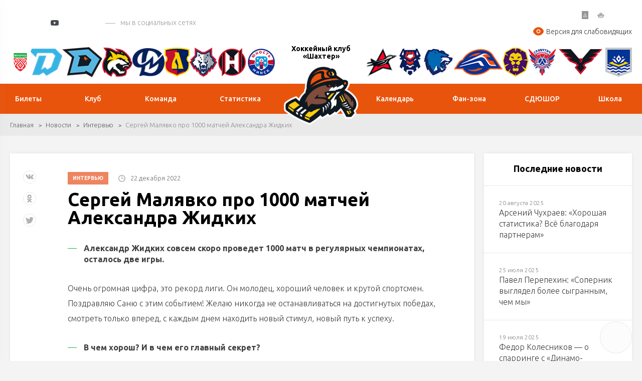

--- FILE ---
content_type: text/html; charset=UTF-8
request_url: https://shahter.hockey.by/news/intervyu/news213462.html
body_size: 13283
content:
    <!DOCTYPE html>
    <html lang="ru">
    <head>

        <title>Сергей Малявко про 1000 матчей Александра Жидких</title>
        <meta http-equiv="X-UA-Compatible" content="IE=edge">
        <meta name="viewport" content="width=device-width, initial-scale=1"/>
        <meta name="format-detection" content="telephone=no"/>
        <link rel="shortcut icon" type="image/png" href="/upload/uf/4d3/4d3e4beb57e66b4345da0ff55a91b31b.png"/>
        	<!--Vkontakte-->
	<meta property="og:type" content="article" />
	<meta property="og:title" content="Сергей Малявко про 1000 матчей Александра Жидких" />
	<meta property="og:description" content="" />
		<meta property="og:image" content="https://shahter.hockey.by/cache/upload/iblock/c67/okqrl8c0cl6qghv4u3qukwqnz08i0nof/I-Ffhql8sg4-400x400.jpeg" />
	
	<!--Twitter-->
	<meta name="twitter:card" content="summary_large_image" />
	<meta name="twitter:creator" content="@HockeyFederation" />
	<meta name="twitter:title" content="Сергей Малявко про 1000 матчей Александра Жидких" />
	<meta name="twitter:description" content="" />
		<meta name="twitter:image" content="https://shahter.hockey.by/cache/upload/iblock/c67/okqrl8c0cl6qghv4u3qukwqnz08i0nof/I-Ffhql8sg4-400x400.jpeg" />
	        <meta http-equiv="Content-Type" content="text/html; charset=UTF-8" />
<script data-skip-moving="true">(function(w, d, n) {var cl = "bx-core";var ht = d.documentElement;var htc = ht ? ht.className : undefined;if (htc === undefined || htc.indexOf(cl) !== -1){return;}var ua = n.userAgent;if (/(iPad;)|(iPhone;)/i.test(ua)){cl += " bx-ios";}else if (/Windows/i.test(ua)){cl += ' bx-win';}else if (/Macintosh/i.test(ua)){cl += " bx-mac";}else if (/Linux/i.test(ua) && !/Android/i.test(ua)){cl += " bx-linux";}else if (/Android/i.test(ua)){cl += " bx-android";}cl += (/(ipad|iphone|android|mobile|touch)/i.test(ua) ? " bx-touch" : " bx-no-touch");cl += w.devicePixelRatio && w.devicePixelRatio >= 2? " bx-retina": " bx-no-retina";if (/AppleWebKit/.test(ua)){cl += " bx-chrome";}else if (/Opera/.test(ua)){cl += " bx-opera";}else if (/Firefox/.test(ua)){cl += " bx-firefox";}ht.className = htc ? htc + " " + cl : cl;})(window, document, navigator);</script>


<link href="/local/templates/club_index/css/normalize.min.css?15843571541842" type="text/css"  data-template-style="true"  rel="stylesheet" />
<link href="/local/templates/club_index/css/jquery.formstyler.min.css?15843571541783" type="text/css"  data-template-style="true"  rel="stylesheet" />
<link href="/local/templates/club_index/css/magnific-popup.css?15843571546959" type="text/css"  data-template-style="true"  rel="stylesheet" />
<link href="/local/templates/club_index/css/slick.css?15843571541729" type="text/css"  data-template-style="true"  rel="stylesheet" />
<link href="/local/templates/club_index/css/lightgallery.css?158435715424758" type="text/css"  data-template-style="true"  rel="stylesheet" />
<link href="/local/templates/club_index/css/style.css?1694160113203583" type="text/css"  data-template-style="true"  rel="stylesheet" />
<link href="/local/templates/club_index/css/costume.css?17654472982735" type="text/css"  data-template-style="true"  rel="stylesheet" />
<link href="/local/templates/club_index/css/resp.css?164639395035549" type="text/css"  data-template-style="true"  rel="stylesheet" />
<link href="/local/templates/club_index/css/icons.css?1599039566542" type="text/css"  data-template-style="true"  rel="stylesheet" />
<link href="/bitrix/components/neos/visuallyimpaired/templates/.default/bvi/css/bvi.min.css?176528898578736" type="text/css"  data-template-style="true"  rel="stylesheet" />







<link href="https://fonts.googleapis.com/css?family=Ubuntu:300,300i,400,400i,500,500i,700&amp;subset=cyrillic" rel="stylesheet">
<link rel="stylesheet" href="//cdnjs.cloudflare.com/ajax/libs/jquery-datetimepicker/2.5.20/jquery.datetimepicker.min.css" />
<style>
.ticket-link{background: #e9540d !important; color:#fff !important;}
.h-mid {
    background: #e9540d;
}
.f-menu a:hover {
    border-bottom-color:#e9540d!important
}
#resultVote{
 border-bottom-color:#e9540d!important;
}
.h-menu li ul a:hover{
    background: #e9540d !important;
    border-top-color: #e9540d !important;
    color:#fff !important;
}
.btn{
    background-color: #e9540d!important;
    border-color:#e9540d!important;
}
.btn:hover{
    background-color: #e9540d!important;
    border-color:#e9540d!important;
    color: #fff !important;
}
.label-square:hover {
    background: #e9540d!important;
    border-color: #e9540d!important;
}
a:hover{
color:#e9540d!important;
 border-bottom-color:#e9540d!important;
}
.side-news-item a:hover{
    color:#fff !important;
}
   a.load-more{
            background-color: initial!important;
            border-color:#d2d2d2!important;
        }
    a.load-more:hover {
    background-color: #198537!important;
    border-color: #198537!important;
      
}
 a.load-more:active {
    background-color: #2cd85c!important;
    border-color: #2cd85c!important;
    }
.radio-slider{
 background-color: #e9540d!important;
}
.light-menu a.active, .light-menu a.selected {
    border-bottom-color: #e9540d!important;
}
.label-square{
border: 1px solid #e9540d!important;
}
a.load-more:hover{
 background: #e9540d!important;
    border-color: #e9540d!important;
}
.label-square:hover{
border: 1px solid #e9540d!important;
}
.to-store-descr{
 background:#e9540d!important;
}
.goods-item .descr {
 
    background:#e9540d!important;
    }
    .btn.bordered, a.btn.bordered {
    border: 1px solid #e9e9e9!important;
   
}
    .bordered{
     background:initial!important;
      border-color:initial!important;
    }
      .btn.bordered:hover, a.btn.bordered:hover{
            background-color: initial!important;
            border-color:#e9540d!important;
            color:#e9540d!important
        }
        .slick-dots .slick-active button{
         background:#e9540d!important;
        }
</style>



                <meta property="og:image" content="/upload/uf/e12/e124136a9246a7b9b8634fc24612e9fa.png" />
        


        <!--[if lt IE 9]>
                <![endif]-->
    </head>
<body>

<div id="wrapper" class="wrapper">
    <header class="header" id="header">

        <div class="h-top">
            <div class="inner">
                <div class="flex valign-center align-justify">

                    <div class="h-top-socials">
                                                    <a href="https://vk.com/hcshahterby" target="_blank">
                                <svg class="sprite s-vk">
                                    <use xlink:href="/local/templates/club_index/svg/svg/symbols.svg#s-vk">
                                    </use>
                                </svg>
                            </a>
                                                                                                    <a href="https://www.instagram.com/hcshahterby/" target="_blank">
                                <svg class="sprite s-insta">
                                    <use xlink:href="/local/templates/club_index/svg/svg/symbols.svg#s-insta">
                                    </use>
                                </svg>
                            </a>
                        
                                                                            <a href="https://www.youtube.com/channel/UCdoO1nGJU07_4ohrNhOqKGg" target="_blank" class="header-yt">
                                <i></i>
                                <svg class="sprite s-tw">
                                    <use xlink:href="/local/templates/club_index/svg/svg/symbols.svg#s-tw">
                                    </use>
                                </svg>
                            </a>
                                                                            <a href="https://t.me/hcshahterby" class="header-tg" target="_blank"><i class="icon"></i></a>
                                                                            <a href="https://www.tiktok.com/@hcshahterby" class="header-tik" target="_blank"><i class="icon"></i></a>
                                                                            <span class="s-title">мы в социальных сетях</span>
                                            </div>


                    <div class="h-top-partners">
                        <div class="flex align-right valign-center">
                            
	<div class="h-partners">
        			<div class="item" id="bx_3218110189_77150">
				<a target="_blank" href="https://kali.by/">
					<img src="/upload/iblock/668/6688ced5aba991ec9495bb2d66072c94.png" alt="alt">
				</a>
			</div>
        			<div class="item" id="bx_3218110189_78297">
				<a target="_blank" href="http://www.shahta.by/">
					<img src="/upload/iblock/111/11104767fdac496f8690464f12b919cc.jpg" alt="alt">
				</a>
			</div>
        
	</div><!--.h-partners-->
                            
                            <a href="/search/" class="search-toggler">
                                <svg class="sprite svg-search">
                                    <use xlink:href="/local/templates/club_index/svg/svg/symbols.svg#glass">
                                </svg>
                            </a>

                        </div>
        
<div class="block-visuallyimpaired">                

<a href="#" class="ns-vi-open"><i><svg width="25px" height="25px" viewBox="0 0 24 24" fill="none" xmlns="http://www.w3.org/2000/svg">
<path d="M9.75 12C9.75 10.7574 10.7574 9.75 12 9.75C13.2426 9.75 14.25 10.7574 14.25 12C14.25 13.2426 13.2426 14.25 12 14.25C10.7574 14.25 9.75 13.2426 9.75 12Z" fill="#e9540d"/>
<path fill-rule="evenodd" clip-rule="evenodd" d="M2 12C2 13.6394 2.42496 14.1915 3.27489 15.2957C4.97196 17.5004 7.81811 20 12 20C16.1819 20 19.028 17.5004 20.7251 15.2957C21.575 14.1915 22 13.6394 22 12C22 10.3606 21.575 9.80853 20.7251 8.70433C19.028 6.49956 16.1819 4 12 4C7.81811 4 4.97196 6.49956 3.27489 8.70433C2.42496 9.80853 2 10.3606 2 12ZM12 8.25C9.92893 8.25 8.25 9.92893 8.25 12C8.25 14.0711 9.92893 15.75 12 15.75C14.0711 15.75 15.75 14.0711 15.75 12C15.75 9.92893 14.0711 8.25 12 8.25Z" fill="#e9540d"/>
</svg></i>Версия для слабовидящих</a>

<script src="/bitrix/components/neos/visuallyimpaired/templates/.default/bvi/js/bvi.min.js" data-skip-moving="true"></script>

          
</div>  
            
                    </div>

                </div>
            </div>
        </div><!--.h-top-->

        
<div class="h-teams">
    <div class="inner">
        <div class="flex align-justify valign-center">
            <div class="h-teams-left">
                <div class="flex align-justify valign-center">

                    	
                    <div class="team-logo" id="bx_651765591_57635">
                        <a href="https://hockey.by">
                            <img width="42"  src="/cache/upload/iblock/fc2/fc28ac6676c97455a5bc910d082a2808-57x56.png" alt="Федерация хоккея">
                            <span class="team-hint">Федерация хоккея</span>
                        </a>
                    </div>

                    	
                    <div class="team-logo" id="bx_651765591_18684">
                        <a href="https://hcdinamo.by/">
                            <img   src="/upload/iblock/29a/29a0c1d1ee49b799567e678f6a0992d1.png" alt="Динамо-Минск">
                            <span class="team-hint">Динамо-Минск</span>
                        </a>
                    </div>

                    	
                    <div class="team-logo" id="bx_651765591_217013">
                        <a href="http://shinnik.hcdinamo.by">
                            <img   src="/upload/iblock/1f8/sfapg80jta6anreygok0g848ykfyvo7l/D.SH__fin2.png" alt="Динамо-Шинник">
                            <span class="team-hint">Динамо-Шинник</span>
                        </a>
                    </div>

                    	
                    <div class="team-logo" id="bx_651765591_18686">
                        <a href="https://gomel.hockey.by/">
                            <img   src="/upload/iblock/7e1/7e1299a0af27a9f697c2a46e06380ce4.png" alt="Гомель">
                            <span class="team-hint">Гомель</span>
                        </a>
                    </div>

                    	
                    <div class="team-logo" id="bx_651765591_37758">
                        <a href="https://hcmolodechno.hockey.by/">
                            <img   src="/upload/iblock/c66/c66823417c1d8a434423ef46b8a0dd54.png" alt="Динамо-Молодечно">
                            <span class="team-hint">Динамо-Молодечно</span>
                        </a>
                    </div>

                    	
                    <div class="team-logo" id="bx_651765591_18699">
                        <a href="https://lida.hockey.by/">
                            <img   src="/upload/iblock/7d0/7d012612a6e21be23bb4d2f3826fb09b.png" alt="Лида">
                            <span class="team-hint">Лида</span>
                        </a>
                    </div>

                    	
                    <div class="team-logo" id="bx_651765591_18697">
                        <a href="https://metallurg.hockey.by/">
                            <img   src="/upload/iblock/3bc/3bc7381f41fa218765f4c9a423decd92.png" alt="Металлург">
                            <span class="team-hint">Металлург</span>
                        </a>
                    </div>

                    	
                    <div class="team-logo" id="bx_651765591_18685">
                        <a href="https://neman.hockey.by/">
                            <img   src="/upload/iblock/fd2/fd22069c5ccdea33c64374a9413002b1.png" alt="Неман">
                            <span class="team-hint">Неман</span>
                        </a>
                    </div>

                    	
                    <div class="team-logo" id="bx_651765591_18687">
                        <a href="https://junost.hockey.by/">
                            <img   src="/upload/iblock/a77/a77f3a0c8cdd3f2dc4f002cfcf378813.png" alt="Юность">
                            <span class="team-hint">Юность</span>
                        </a>
                    </div>

                                    </div>
            </div><!--.h-teams-left-->

            <div class="h-teams-right">
                <div class="flex align-justify valign-center">
                                        
                            <div class="team-logo" id="bx_651765591_18693">
                                <a href="https://baranovichi.hockey.by/">
                                    <img src="/upload/iblock/186/gdeyvdg65xp5c033xdip4m3egnduyyq6/%D0%90%D0%B2%D0%B8%D0%B0%D1%82%D0%BE%D1%80.png" alt="Авиатор">
                                    <span class="team-hint">Авиатор</span>
                                </a>
                            </div>

                                        
                            <div class="team-logo" id="bx_651765591_18698">
                                <a href="https://brest.hockey.by/">
                                    <img src="/upload/iblock/58d/58d0d09c6c4e6e41789404599bb3122d.png" alt="Брест">
                                    <span class="team-hint">Брест</span>
                                </a>
                            </div>

                                        
                            <div class="team-logo" id="bx_651765591_18690">
                                <a href="https://vitebsk.hockey.by">
                                    <img src="/upload/iblock/eb6/eb6a2ce9e61d1efcf87d6d3858b36e11.png" alt="Витебск">
                                    <span class="team-hint">Витебск</span>
                                </a>
                            </div>

                                        
                            <div class="team-logo" id="bx_651765591_18692">
                                <a href="https://lokomotiv.hockey.by/">
                                    <img src="/upload/iblock/a90/a90a176a326c551a9ebcf72bbd29d3a8.png" alt="Локомотив">
                                    <span class="team-hint">Локомотив</span>
                                </a>
                            </div>

                                        
                            <div class="team-logo" id="bx_651765591_18696">
                                <a href="https://mogilev.hockey.by/">
                                    <img src="/upload/iblock/0cb/0cb2bd1efd94bce15e18c7d8e9d97a4c.png" alt="Могилев">
                                    <span class="team-hint">Могилев</span>
                                </a>
                            </div>

                                        
                            <div class="team-logo" id="bx_651765591_303142">
                                <a href="https://slavutich.hockey.by/">
                                    <img src="/upload/iblock/ed4/mvhr43q205ggbndyfry0srd7qk87bl8x/slavutich-logo-min.png" alt="Славутич">
                                    <span class="team-hint">Славутич</span>
                                </a>
                            </div>

                                        
                            <div class="team-logo" id="bx_651765591_18694">
                                <a href="https://pinsk.hockey.by/">
                                    <img src="/upload/iblock/d0c/d0cd2cc4dfca72cfb7722f26229ed01c.png" alt="Ястребы">
                                    <span class="team-hint">Ястребы</span>
                                </a>
                            </div>

                                        
                            <div class="team-logo" id="bx_651765591_18695">
                                <a href="https://hchimik.hockey.by/">
                                    <img src="/upload/iblock/949/9498e233e11fecd281b398bf88569c82.png" alt="Химик">
                                    <span class="team-hint">Химик</span>
                                </a>
                            </div>

                                    </div>
            </div><!--.h-teams-right-->
        </div>
    </div>
</div>

        <div class="h-mid">
	<div class="inner">
		<div class="flex align-justify valign-center">
            <div class="h-mid-logo">
                <a class="logo logo-club" href="/">
                    <!-- <div class="logo-txt">Федерация хоккея</div> -->
                                        <span class="logo-txt">Хоккейный клуб «Шахтер»</span>
                                        <img  src="/upload/uf/e12/e124136a9246a7b9b8634fc24612e9fa.png" alt="Хоккейный клуб «Шахтер»">
                </a>
            </div>
            						<ul class="h-menu h-menu-left">
                            								<li id="bx_1847241719_1729">
									<a href="https://www.ticketpro.by/bilety-na-sportivnye-meropriyatiya/bilety-na-xokkej/" ><span>Билеты</span></a>

                                    								</li>


                                								<li id="bx_1847241719_1730">
									<a href="/clubs/" ><span>Клуб</span></a>

                                    
										<ul>
                                            												<li><a href="/clubs/arena/">Арена</a></li>
                                            												<li><a href="/clubs/istoriya/">История</a></li>
                                            												<li><a href="/clubs/partneram/">Партнерам</a></li>
                                            												<li><a href="/clubs/rukovodstvo/">Руководство</a></li>
                                            
										</ul>
                                    								</li>


                                								<li id="bx_1847241719_1735">
									<a href="/commands/" ><span>Команда</span></a>

                                    
										<ul>
                                            												<li><a href="/players/">Игроки</a></li>
                                            												<li><a href="/coaches/">Тренеры</a></li>
                                            
										</ul>
                                    								</li>


                                								<li id="bx_1847241719_1739">
									<a href="https://hockey.by/statistic/competition/?division=493&command=4288" ><span>Статистика</span></a>

                                    								</li>


                                						</ul>
                    						<ul class="h-menu h-menu-right">
                            								<li id="bx_1847241719_1740">
									<a href="https://hockey.by/calendar/" ><span>Календарь</span></a>

                                    								</li>


                                								<li id="bx_1847241719_1741">
									<a href="/fan-zona/" ><span>Фан-зона</span></a>

                                    
										<ul>
                                            												<li><a href="/fan-zona/gruppa-podderzhki/">Группа поддержки</a></li>
                                            												<li><a href="/fan-zona/maskot/">Маскот</a></li>
                                            												<li><a href="https://shahter.hockey.by/pravila-povedeniya-/?clear_cache=Y">Правила поведения</a></li>
                                            												<li><a href="/fan-zona/fan-klub/">Фан-Клуб</a></li>
                                            
										</ul>
                                    								</li>


                                								<li id="bx_1847241719_1744">
									<a href="/sdyushor" ><span>СДЮШОР</span></a>

                                    
										<ul>
                                            												<li><a href="/sdyushor/start_groups"> Группы начальной подготовки</a></li>
                                            												<li><a href="">2015</a></li>
                                            												<li><a href="/sdyushor/">Детская лига</a></li>
                                            												<li><a href="/sdyushor/2012">2012</a></li>
                                            												<li><a href="/sdyushor/2013">2013</a></li>
                                            												<li><a href="/sdyushor/2014">2014</a></li>
                                            												<li><a href="/sdyushor/">Юношеская лига</a></li>
                                            												<li><a href="/sdyushor/2009">2009</a></li>
                                            												<li><a href="/sdyushor/2010">2010</a></li>
                                            												<li><a href="/sdyushor/2011">2011</a></li>
                                            												<li><a href="/sdyushor/">Юниорская лига</a></li>
                                            												<li><a href="/sdyushor/2007">2007</a></li>
                                            
										</ul>
                                    								</li>


                                								<li id="bx_1847241719_1748">
									<a href="/shkola/" ><span>Школа</span></a>

                                    
										<ul>
                                            												<li><a href="/shkola/kontakty/">Контакты</a></li>
                                            												<li><a href="/shkola/trenery/">Тренеры</a></li>
                                            
										</ul>
                                    								</li>


                                						</ul>
                    		</div>
	</div>
</div><!--.h-mid-->
            </header>

    <div id="middle">
    <div id="container" class="container">

</div>
<div class="inner"></div>

<div class="breadcrumbs"><div class="inner"><a href="/">Главная</a><a href="/news/">Новости</a><a href="/news/intervyu/">Интервью</a><span>Сергей Малявко про 1000 матчей Александра Жидких</span></div></div>
    <div class="inner">
















<div class="flex-row flex-layout">
	<main class="content flx-9 flx-m-12">




<div class="node">
	<article>
		<header>
            <div class="node-top">
						<span class="stickers">
							                 
                    <a href="/news/intervyu/" class="sticker  orange">Интервью</a>
                    						</span>
                                    <span class="date">
                        <i class="i-clock-gray"></i>
                        22 декабря 2022                    </span>
                            </div>

			<h1>Сергей Малявко про 1000 матчей Александра Жидких</h1>
		</header>
                        
        <div class="banner banner-map-1542">
                            <div class="banner-html-inner">
              <!--AdFox START-->
<!--dsail-Minsk-->
<!--Площадка: hockey.by / hockey.by / 6_mob_300x250-->
<!--Категория: <не задана>-->
<!--Тип баннера: Перетяжка 100%-->
<div id="adfox_15512609999671223"></div>
              </div>
                                    </div>

         		
                <p>
</p>
<ul>
	<li><b>Александр Жидких совсем скоро проведет 1000 матч в регулярных чемпионатах, осталось две игры.</b></li>
</ul>
<p>
</p>
<p>
	Очень огромная цифра, это рекорд лиги. Он молодец, хороший человек и крутой спортсмен. Поздравляю Саню с этим событием! Желаю никогда не останавливаться на достигнутых победах, смотреть только вперед, с каждым днем находить новый стимул, новый путь к успеху.
</p>
<p>
</p>
<ul>
	<li><b>В чем хорош? И в чем его главный секрет?</b></li>
</ul>
<p>
</p>
<p>
	Все это неспроста, за всем этим проделана огромная работа. Его секрет в высокой работоспособности, он очень хорошо видит площадку и партнеров, резкий, быстрый, с хорошим катанием и владением клюшкой.
</p>
	</article>

	<div class="node-bottom">
        		<div class="node-links">
			<a href="/" class="btn">Вернуться на главную</a>
			<a href="javascript:void(0)" class="print-link"><i class="i-print"></i><span>Версия для печати</span></a>
		</div>
	</div>

	<div class="node-float-space">
		<div class="float-share not-styled">
						<div class="ya-share2" data-services="vkontakte,facebook,odnoklassniki,twitter" data-counter></div>
		</div>
	</div>
</div><!--.node-->
                        
        <div class="banner banner-map-1543">
                            <div class="banner-html-inner">
              <!--AdFox START-->
<!--dsail-Minsk-->
<!--Площадка: hockey.by / hockey.by / 7_300x300_end_article-->
<!--Категория: <не задана>-->
<!--Тип баннера: Перетяжка 100%-->
<div id="adfox_155126103156916394"></div>
              </div>
                                    </div>

         		
	</main>
	<aside class="sidebar flx-3 flx-m-12">
        		<div class="last-news side-news white-block">
			<div class="block-title">Последние новости</div>
			<div class="side-news-items">
				                    					<div class="side-news-item">
						<a href="/news/intervyu/news359133.html">
							<div class="date">20 августа 2025</div>
							<span class="title">Арсений Чухраев: «Хорошая статистика? Всё благодаря партнерам»</span>
							<img src="/cache/upload/iblock/d7f/7ol34nrs1e7scn06a374td807n66wbwi/chukhrayev_site_view-308x197.jpg" alt="Арсений Чухраев: «Хорошая статистика? Всё благодаря партнерам»" class="bg">
						</a>
					</div>
                                    					<div class="side-news-item">
						<a href="/news/intervyu/news354750.html">
							<div class="date">25 июля 2025</div>
							<span class="title">Павел Перепехин: «Соперник выглядел более сыгранным, чем мы»</span>
							<img src="/cache/upload/iblock/e33/c3fbg36rao7qe54gdmqkxlgb43xvk467/perepekhin_zhlobin-308x197.jpg" alt="Павел Перепехин: «Соперник выглядел более сыгранным, чем мы»" class="bg">
						</a>
					</div>
                                    					<div class="side-news-item">
						<a href="/news/intervyu/news354245.html">
							<div class="date">19 июля 2025</div>
							<span class="title">Федор Колесников — о спарринге с «Динамо-Молодечно»</span>
							<img src="/cache/upload/iblock/49b/hlf97wg12io5989hqcnfx7aalh1iyufy/kolesnikov-308x197.jpg" alt="Федор Колесников — о спарринге с «Динамо-Молодечно»" class="bg">
						</a>
					</div>
                                    					<div class="side-news-item">
						<a href="/news/intervyu/news354243.html">
							<div class="date">19 июля 2025</div>
							<span class="title">Павел Перепехин: «Ребята старались показать себя»</span>
							<img src="/cache/upload/iblock/e55/d72r5lxmlbix7e2e6otnw4j3q69zsnim/perepekhin-308x197.jpg" alt="Павел Перепехин: «Ребята старались показать себя»" class="bg">
						</a>
					</div>
                                    					<div class="side-news-item">
						<a href="/news/intervyu/news353456.html">
							<div class="date">09 июля 2025</div>
							<span class="title">Ян Дудко: о старте предсезонки, межсезонье и первом товарищеском матче</span>
							<img src="/cache/upload/iblock/262/5l82clyst3cit0bgyoubj8igngjphqrf/dudko_view-308x197.jpg" alt="Ян Дудко: о старте предсезонки, межсезонье и первом товарищеском матче" class="bg">
						</a>
					</div>
                                    					<div class="side-news-item">
						<a href="/news/intervyu/news352806.html">
							<div class="date">01 июля 2025</div>
							<span class="title">Павел Перепехин: «Вернулся как домой»</span>
							<img src="/cache/upload/iblock/fd8/fuy4kt2hkn4xxepdgdm8ceovkuizgm8y/perepekhin_view-308x197.jpg" alt="Павел Перепехин: «Вернулся как домой»" class="bg">
						</a>
					</div>
                                    					<div class="side-news-item">
						<a href="/news/intervyu/news342249.html">
							<div class="date">03 марта 2025</div>
							<span class="title">Милана Головчик — от болельщицы в хоккеистки!</span>
							<img src="/cache/upload/iblock/002/lu0jph9kuifgk0x8cgd41k4hpv2ea8me/1-308x197.jpg" alt="Милана Головчик — от болельщицы в хоккеистки!" class="bg">
						</a>
					</div>
                                    					<div class="side-news-item">
						<a href="/news/intervyu/news341169.html">
							<div class="date">25 февраля 2025</div>
							<span class="title">Решили узнать мнение родителей о занятиях хоккеем в нашей СДЮШОР!</span>
							<img src="/cache/upload/iblock/23f/usi703tmztew79ubmen0ku0ic084io10/345-308x197.jpg" alt="Решили узнать мнение родителей о занятиях хоккеем в нашей СДЮШОР!" class="bg">
						</a>
					</div>
                			</div>
		</div>
        
                                
        <div class="banner banner-map-2421">
                                              <!--<div class="img-banner">-->
              <a href="/" target="_blank"  id="bx_565502798_76843_vLL80"><img src="/upload/iblock/786/банер300.jpg" alt="Баннер"></a>
              <!--</div>-->
                                    </div>

         
	</aside>
</div><!--.flex-layout-->
                
        <div class="banner banner-map-2420">
                                              <!--<div class="img-banner">-->
              <a href="https://kali.by/" target="_blank"  id="bx_1454625752_76842_eJ5CV"><img src="/upload/iblock/cd4/Xti8tQNe7Es1001.jpg" alt="Банер"></a>
              <!--</div>-->
                                    </div>

         

<div class="slick-related-block block">
	<div class="flex-head">
		<div class="h2">Другие новости</div>
		<div class="slick-related-arrows head-arrows"></div>
	</div>
	<div class="slick-related">
							<div class="item">
			<div class="news-item">
				<div class="img">
					<a href="/news/intervyu/news359133.html"><img width="308" height="260" src="/cache/upload/iblock/d7f/7ol34nrs1e7scn06a374td807n66wbwi/chukhrayev_site_view-308x260.jpg" class="bg" alt="alt"></a>
					<div class="stickers"><a href="/news/intervyu/"
											 class="sticker">Интервью</a></div>
				</div>
				<div class="body">
					<div class="title"><a href="/news/intervyu/news359133.html">Арсений Чухраев: «Хорошая статистика? Всё благодаря партнерам»</a></div>
					<div class="txt">Пообщались с Арсением после матча с «Лидой», в котором наш молодой форвард оформил «1&#43;3».</div>

				</div>
		<div class="news-bottom">
                        							<div class="date">
								<i class="i-clock-gray"></i>20 августа 2025							</div>
                        <!--						<div class="comments">-->
<!--							<i class="i-comments"></i>0-->
<!--						</div>-->
					</div>
			</div>
		</div>
							<div class="item">
			<div class="news-item">
				<div class="img">
					<a href="/news/intervyu/news354750.html"><img width="308" height="260" src="/cache/upload/iblock/e33/c3fbg36rao7qe54gdmqkxlgb43xvk467/perepekhin_zhlobin-308x260.jpg" class="bg" alt="alt"></a>
					<div class="stickers"><a href="/news/intervyu/"
											 class="sticker">Интервью</a></div>
				</div>
				<div class="body">
					<div class="title"><a href="/news/intervyu/news354750.html">Павел Перепехин: «Соперник выглядел более сыгранным, чем мы»</a></div>
					<div class="txt"></div>

				</div>
		<div class="news-bottom">
                        							<div class="date">
								<i class="i-clock-gray"></i>25 июля 2025							</div>
                        <!--						<div class="comments">-->
<!--							<i class="i-comments"></i>0-->
<!--						</div>-->
					</div>
			</div>
		</div>
							<div class="item">
			<div class="news-item">
				<div class="img">
					<a href="/news/intervyu/news354245.html"><img width="308" height="260" src="/cache/upload/iblock/49b/hlf97wg12io5989hqcnfx7aalh1iyufy/kolesnikov-308x260.jpg" class="bg" alt="alt"></a>
					<div class="stickers"><a href="/news/intervyu/"
											 class="sticker">Интервью</a></div>
				</div>
				<div class="body">
					<div class="title"><a href="/news/intervyu/news354245.html">Федор Колесников — о спарринге с «Динамо-Молодечно»</a></div>
					<div class="txt">Нападающий нашей команды подвел итог товарищеской встречи.</div>

				</div>
		<div class="news-bottom">
                        							<div class="date">
								<i class="i-clock-gray"></i>19 июля 2025							</div>
                        <!--						<div class="comments">-->
<!--							<i class="i-comments"></i>0-->
<!--						</div>-->
					</div>
			</div>
		</div>
							<div class="item">
			<div class="news-item">
				<div class="img">
					<a href="/news/intervyu/news354243.html"><img width="308" height="260" src="/cache/upload/iblock/e55/d72r5lxmlbix7e2e6otnw4j3q69zsnim/perepekhin-308x260.jpg" class="bg" alt="alt"></a>
					<div class="stickers"><a href="/news/intervyu/"
											 class="sticker">Интервью</a></div>
				</div>
				<div class="body">
					<div class="title"><a href="/news/intervyu/news354243.html">Павел Перепехин: «Ребята старались показать себя»</a></div>
					<div class="txt">Комментарии главных тренеров после товарищеского матча «Шахтер» — «Динамо-Молодечно». </div>

				</div>
		<div class="news-bottom">
                        							<div class="date">
								<i class="i-clock-gray"></i>19 июля 2025							</div>
                        <!--						<div class="comments">-->
<!--							<i class="i-comments"></i>0-->
<!--						</div>-->
					</div>
			</div>
		</div>
							<div class="item">
			<div class="news-item">
				<div class="img">
					<a href="/news/intervyu/news353456.html"><img width="308" height="260" src="/cache/upload/iblock/262/5l82clyst3cit0bgyoubj8igngjphqrf/dudko_view-308x260.jpg" class="bg" alt="alt"></a>
					<div class="stickers"><a href="/news/intervyu/"
											 class="sticker">Интервью</a></div>
				</div>
				<div class="body">
					<div class="title"><a href="/news/intervyu/news353456.html">Ян Дудко: о старте предсезонки, межсезонье и первом товарищеском матче</a></div>
					<div class="txt">«Нас плавно подводят к сезону».</div>

				</div>
		<div class="news-bottom">
                        							<div class="date">
								<i class="i-clock-gray"></i>09 июля 2025							</div>
                        <!--						<div class="comments">-->
<!--							<i class="i-comments"></i>0-->
<!--						</div>-->
					</div>
			</div>
		</div>
							<div class="item">
			<div class="news-item">
				<div class="img">
					<a href="/news/intervyu/news352806.html"><img width="308" height="260" src="/cache/upload/iblock/fd8/fuy4kt2hkn4xxepdgdm8ceovkuizgm8y/perepekhin_view-308x260.jpg" class="bg" alt="alt"></a>
					<div class="stickers"><a href="/news/intervyu/"
											 class="sticker">Интервью</a></div>
				</div>
				<div class="body">
					<div class="title"><a href="/news/intervyu/news352806.html">Павел Перепехин: «Вернулся как домой»</a></div>
					<div class="txt"></div>

				</div>
		<div class="news-bottom">
                        							<div class="date">
								<i class="i-clock-gray"></i>01 июля 2025							</div>
                        <!--						<div class="comments">-->
<!--							<i class="i-comments"></i>0-->
<!--						</div>-->
					</div>
			</div>
		</div>
							<div class="item">
			<div class="news-item">
				<div class="img">
					<a href="/news/intervyu/news342249.html"><img width="308" height="260" src="/cache/upload/iblock/002/lu0jph9kuifgk0x8cgd41k4hpv2ea8me/1-308x260.jpg" class="bg" alt="alt"></a>
					<div class="stickers"><a href="/news/intervyu/"
											 class="sticker">Интервью</a></div>
				</div>
				<div class="body">
					<div class="title"><a href="/news/intervyu/news342249.html">Милана Головчик — от болельщицы в хоккеистки!</a></div>
					<div class="txt">Милана настоящая поклонница игры в хоккей! И как болельщицу ее знают уже многие, в том числе и вся команда. А еще она доказывает, что и милые девчонки могут играть в хоккей. Поболтали с ней обо всем </div>

				</div>
		<div class="news-bottom">
                        							<div class="date">
								<i class="i-clock-gray"></i>03 марта 2025							</div>
                        <!--						<div class="comments">-->
<!--							<i class="i-comments"></i>0-->
<!--						</div>-->
					</div>
			</div>
		</div>
							<div class="item">
			<div class="news-item">
				<div class="img">
					<a href="/news/intervyu/news341169.html"><img width="308" height="260" src="/cache/upload/iblock/23f/usi703tmztew79ubmen0ku0ic084io10/345-308x260.jpg" class="bg" alt="alt"></a>
					<div class="stickers"><a href="/news/intervyu/"
											 class="sticker">Интервью</a></div>
				</div>
				<div class="body">
					<div class="title"><a href="/news/intervyu/news341169.html">Решили узнать мнение родителей о занятиях хоккеем в нашей СДЮШОР!</a></div>
					<div class="txt">Отвечала на вопросы клубной пресс-службы мама воспитанника команды 2014 года рождения Алёна Горгун</div>

				</div>
		<div class="news-bottom">
                        							<div class="date">
								<i class="i-clock-gray"></i>25 февраля 2025							</div>
                        <!--						<div class="comments">-->
<!--							<i class="i-comments"></i>0-->
<!--						</div>-->
					</div>
			</div>
		</div>
							<div class="item">
			<div class="news-item">
				<div class="img">
					<a href="/news/intervyu/news341114.html"><img width="308" height="260" src="/cache/upload/iblock/770/00iwpvodahuu71x509qeb2gj23633ztd/shNg30eUfgQ-308x260.jpg" class="bg" alt="alt"></a>
					<div class="stickers"><a href="/news/intervyu/"
											 class="sticker">Интервью</a></div>
				</div>
				<div class="body">
					<div class="title"><a href="/news/intervyu/news341114.html">Первый матч в Смоленске обсудили с автором дубля в ворота «Славутича» Ромой Крикуненко</a></div>
					<div class="txt"></div>

				</div>
		<div class="news-bottom">
                        							<div class="date">
								<i class="i-clock-gray"></i>24 февраля 2025							</div>
                        <!--						<div class="comments">-->
<!--							<i class="i-comments"></i>0-->
<!--						</div>-->
					</div>
			</div>
		</div>
							<div class="item">
			<div class="news-item">
				<div class="img">
					<a href="/news/intervyu/news340594.html"><img width="308" height="260" src="/cache/upload/iblock/7d9/lj203qqykg1zld3131ke5zq0rz05i3is/SYT8bz0aAa8-308x260.jpg" class="bg" alt="alt"></a>
					<div class="stickers"><a href="/news/intervyu/"
											 class="sticker">Интервью</a></div>
				</div>
				<div class="body">
					<div class="title"><a href="/news/intervyu/news340594.html">Марк Ярута: мы с братом посвящаем голы нашему дедушке </a></div>
					<div class="txt">Автор дубля в ворота «Немана» прокомментировал первую встречу с красно-черными и рассказал об утрате их главного болельщика</div>

				</div>
		<div class="news-bottom">
                        							<div class="date">
								<i class="i-clock-gray"></i>18 февраля 2025							</div>
                        <!--						<div class="comments">-->
<!--							<i class="i-comments"></i>0-->
<!--						</div>-->
					</div>
			</div>
		</div>
							<div class="item">
			<div class="news-item">
				<div class="img">
					<a href="/news/intervyu/news340043.html"><img width="308" height="260" src="/cache/upload/iblock/c37/56v2xh4fsk1iobes0oede8p4dez7be61/43ivU8Kt_zU-308x260.jpg" class="bg" alt="alt"></a>
					<div class="stickers"><a href="/news/intervyu/"
											 class="sticker">Интервью</a></div>
				</div>
				<div class="body">
					<div class="title"><a href="/news/intervyu/news340043.html">Георгий Анаркулов: безмерно рад своему первому «сухарю» в сезоне </a></div>
					<div class="txt">Лучший игрок подвел итоги вчерашнего противостояния</div>

				</div>
		<div class="news-bottom">
                        							<div class="date">
								<i class="i-clock-gray"></i>12 февраля 2025							</div>
                        <!--						<div class="comments">-->
<!--							<i class="i-comments"></i>0-->
<!--						</div>-->
					</div>
			</div>
		</div>
							<div class="item">
			<div class="news-item">
				<div class="img">
					<a href="/news/intervyu/news340032.html"><img width="308" height="260" src="/cache/upload/iblock/a76/l2o98952k5rohr18e3wqgo73tw1sl0hc/1-308x260.jpg" class="bg" alt="alt"></a>
					<div class="stickers"><a href="/news/intervyu/"
											 class="sticker">Интервью</a></div>
				</div>
				<div class="body">
					<div class="title"><a href="/news/intervyu/news340032.html">Андрей Сергеевич Заяц: Главное — найти своего тренера! </a></div>
					<div class="txt">Обстоятельно пообщались с тренером команды 2017 года</div>

				</div>
		<div class="news-bottom">
                        							<div class="date">
								<i class="i-clock-gray"></i>12 февраля 2025							</div>
                        <!--						<div class="comments">-->
<!--							<i class="i-comments"></i>0-->
<!--						</div>-->
					</div>
			</div>
		</div>
			</div>
</div>




<br>







</div><!--.container-->
</div><!-- #middle -->

<footer id="footer" class="footer">


	<div class="f-partners">
		<div class="inner">
							<div class="slider-title">Партнеры клуба</div>
						<div class="slick-partners">
                	                <div class="item" id="bx_2970353375_78091">


		                <a href="http://www.shahta.by/">
			                <img src="/upload/iblock/878/87896bf3c373042a58f235dd70e324a3.jpg" alt="partner">
		                </a>
	                </div>
                	                <div class="item" id="bx_2970353375_78092">


		                <a href="http://passat-group.by/">
			                <img src="/upload/iblock/1a5/ialp2mxkrjcbs546y808xl3lg9mh9wao/%D0%A5%D0%BE%D0%BB%D0%B4%D0%B8%D0%BD%D0%B3%20%D0%9F%D0%90%D0%A1%D0%A1%D0%90%D0%A2.png" alt="partner">
		                </a>
	                </div>
                	                <div class="item" id="bx_2970353375_78094">


		                <a href="https://kali.by/">
			                <img src="/upload/iblock/a5b/a5b21f2974408b505e4a1815aefc3c18.png" alt="partner">
		                </a>
	                </div>
                	                <div class="item" id="bx_2970353375_279760">


		                <a href="https://www.bns.by/">
			                <img src="/upload/iblock/84e/pib8xdf52glz9lbpxuu4qdoutelfn43d/bns.png" alt="partner">
		                </a>
	                </div>
                			</div>
		</div>
	</div>
	
	<div class="f-partners">
		<div class="inner">
							<div class="slider-title">Партнеры BETERA-Экстралига сезона 2025/2026</div>
						<div class="slick-partners">
                	                <div class="item" id="bx_719294866_234516">


		                <a href="https://sport5.by/">
			                <img src="/upload/iblock/4c1/lh6e7azs50zpctf61pjrhdc3j3ujoxnr/Sport5-logo-dark.png" alt="partner">
		                </a>
	                </div>
                	                <div class="item" id="bx_719294866_195248">


		                <a href="https://belkart.by">
			                <img src="/upload/iblock/098/4ej2wnzgr4t737y6st2ix5fyexceeuhx/%D0%9B%D0%BE%D0%B3%D0%BE%D1%82%D0%B8%D0%BF-%D0%BD%D0%B0-%D0%BF%D0%BB%D0%B0%D1%88%D0%BA%D0%B5-2.png" alt="partner">
		                </a>
	                </div>
                	                <div class="item" id="bx_719294866_9">


		                <a href="https://kali.by/">
			                <img src="/upload/iblock/1ec/belaruskali.png" alt="partner">
		                </a>
	                </div>
                	                <div class="item" id="bx_719294866_12">


		                <a href="https://evroopt.by/">
			                <img src="/upload/iblock/ab9/%D0%B5%D0%B2%D1%80%D0%BE%D0%BE%D0%BF%D1%82.png" alt="partner">
		                </a>
	                </div>
                	                <div class="item" id="bx_719294866_77646">


		                <a href="https://click.affpart.org/lGanF8v1?landing=4">
			                <img src="/upload/iblock/bc1/hg919a1yfd3a9i40z1u59dweaam5e2g9/betera_green_hor.png" alt="partner">
		                </a>
	                </div>
                	                <div class="item" id="bx_719294866_122885">


		                <a href="http://yasna.by/">
			                <img src="/upload/iblock/3cb/photo_2020-11-17_14-45-04.jpg" alt="partner">
		                </a>
	                </div>
                	                <div class="item" id="bx_719294866_75585">


		                <a href="https://www.sber-bank.by/">
			                <img src="/upload/iblock/ba4/%D0%A1%D0%B1%D0%B5%D1%80%20%D0%BB%D0%BE%D0%B3%D0%BE.png" alt="partner">
		                </a>
	                </div>
                	                <div class="item" id="bx_719294866_55610">


		                <a href="http://bgs.by/">
			                <img src="/upload/iblock/ce6/ce63c246371816cdac4c3fd15b20008b.png" alt="partner">
		                </a>
	                </div>
                	                <div class="item" id="bx_719294866_55612">


		                <a href="http://sport-tv.by/hokkey">
			                <img src="/upload/iblock/6d1/6d12336a315d95baf509ef83043ad9c3.png" alt="partner">
		                </a>
	                </div>
                	                <div class="item" id="bx_719294866_55613">


		                <a href="https://www.tvr.by/televidenie/belarus-5/">
			                <img src="/upload/iblock/aa1/aa136e75b3bd5d88685ab5162e148b96.png" alt="partner">
		                </a>
	                </div>
                	                <div class="item" id="bx_719294866_316303">


		                <a href="https://darida.by">
			                <img src="/upload/iblock/062/xs1ctm28p4s5psnzpnx7540e72ikoaz0/Logo_Darida_promo_btl.png" alt="partner">
		                </a>
	                </div>
                	                <div class="item" id="bx_719294866_315350">


		                <a href="https://radiusfm.by">
			                <img src="/upload/iblock/0c1/tkkw3tggsimj9msul0hjitdvxuyloy73/logo%20black%20.png" alt="partner">
		                </a>
	                </div>
                			</div>
		</div>
	</div>
	<div class="inner">
		<div class="f-scroll"><a href="javascript:void(0)" class="scroll-up"><i class="i-up"></i><span>Подняться вверх сайта</span></a></div>

		<div class="f-menu">
			<div class="flex-row">

                

			</div>
		</div><!--.f-menu-->


		<div class="f-contacts">
			<div class="flex-row">
				<div class="flx-3 flx-m-5 flx-x-7">
					<div class="f-title">Почтовый адрес:</div>
                    <p>
	 г. Солигорск, ул.Заслонова, 25.
</p>
<p>
	 Тел./факс: +375 174 26&nbsp;08 32<br>
</p>				</div>
				<div class="flx-3 flx-m-4 flx-x-5">
					<div class="f-title">E-mail</div>
					<p>
						<span class="mail-link">
							&nbsp;<a href="mailto:hcshahter@tut.by">hcshahter@tut.by</a>						</span>
					</p>
					<a href="javascript:void(0)" data-href="/local/templates/club_index/include/footer/popup-feedback.php?id=68&ibid=161" class="btn ajax-mfp">Форма обратной связи</a>
				</div>
                <div class="flx-2 flx-m-2 flx-x-12 flx-tibo">
                   				                   </div>
                
			</div>
		</div>

		<div class="f-bottom">
			<div class="flex align-justify valign-baseline dds-base">
				<div class="f-copy">©2012-2026 Ассоциация "Федерация хоккея Республики Беларусь". Все права защищены.</div>
				<div class="f-fs">
					<a href="http://www.farba-studio.com/ru/" rel="nofollow">Разработка сайта</a><span>Farba Studio</span>
				</div>
                			</div>
		</div>

	</div><!--.inner-->

</footer><!-- #footer -->

</div><!-- #wrapper -->

<div class="arrow-to-top">
    <svg class="sprite svg-scroll-arrow">
      <use xlink:href="/local/templates/hokey/svg/svg/symbols.svg#arrow-right-2">
    </svg>
</div>
<div class="arrow-to-bottom">
    <svg class="sprite svg-scroll-arrow">
      <use xlink:href="/local/templates/hokey/svg/svg/symbols.svg#arrow-right-2">
    </svg>
</div>


<!-- Yandex.Metrika counter -->
<noscript><div><img src="https://mc.yandex.ru/watch/52280035" style="position:absolute; left:-9999px;" alt="" /></div></noscript>
<!-- /Yandex.Metrika counter -->

<script>if(!window.BX)window.BX={};if(!window.BX.message)window.BX.message=function(mess){if(typeof mess==='object'){for(let i in mess) {BX.message[i]=mess[i];} return true;}};</script>
<script>(window.BX||top.BX).message({"JS_CORE_LOADING":"Загрузка...","JS_CORE_NO_DATA":"- Нет данных -","JS_CORE_WINDOW_CLOSE":"Закрыть","JS_CORE_WINDOW_EXPAND":"Развернуть","JS_CORE_WINDOW_NARROW":"Свернуть в окно","JS_CORE_WINDOW_SAVE":"Сохранить","JS_CORE_WINDOW_CANCEL":"Отменить","JS_CORE_WINDOW_CONTINUE":"Продолжить","JS_CORE_H":"ч","JS_CORE_M":"м","JS_CORE_S":"с","JSADM_AI_HIDE_EXTRA":"Скрыть лишние","JSADM_AI_ALL_NOTIF":"Показать все","JSADM_AUTH_REQ":"Требуется авторизация!","JS_CORE_WINDOW_AUTH":"Войти","JS_CORE_IMAGE_FULL":"Полный размер"});</script><script src="/bitrix/js/main/core/core.min.js?1764936924229643"></script><script>BX.Runtime.registerExtension({"name":"main.core","namespace":"BX","loaded":true});</script>
<script>BX.setJSList(["\/bitrix\/js\/main\/core\/core_ajax.js","\/bitrix\/js\/main\/core\/core_promise.js","\/bitrix\/js\/main\/polyfill\/promise\/js\/promise.js","\/bitrix\/js\/main\/loadext\/loadext.js","\/bitrix\/js\/main\/loadext\/extension.js","\/bitrix\/js\/main\/polyfill\/promise\/js\/promise.js","\/bitrix\/js\/main\/polyfill\/find\/js\/find.js","\/bitrix\/js\/main\/polyfill\/includes\/js\/includes.js","\/bitrix\/js\/main\/polyfill\/matches\/js\/matches.js","\/bitrix\/js\/ui\/polyfill\/closest\/js\/closest.js","\/bitrix\/js\/main\/polyfill\/fill\/main.polyfill.fill.js","\/bitrix\/js\/main\/polyfill\/find\/js\/find.js","\/bitrix\/js\/main\/polyfill\/matches\/js\/matches.js","\/bitrix\/js\/main\/polyfill\/core\/dist\/polyfill.bundle.js","\/bitrix\/js\/main\/core\/core.js","\/bitrix\/js\/main\/polyfill\/intersectionobserver\/js\/intersectionobserver.js","\/bitrix\/js\/main\/lazyload\/dist\/lazyload.bundle.js","\/bitrix\/js\/main\/polyfill\/core\/dist\/polyfill.bundle.js","\/bitrix\/js\/main\/parambag\/dist\/parambag.bundle.js"]);
</script>
<script>BX.Runtime.registerExtension({"name":"ui.dexie","namespace":"BX.DexieExport","loaded":true});</script>
<script>BX.Runtime.registerExtension({"name":"ls","namespace":"window","loaded":true});</script>
<script>BX.Runtime.registerExtension({"name":"fx","namespace":"window","loaded":true});</script>
<script>BX.Runtime.registerExtension({"name":"fc","namespace":"window","loaded":true});</script>
<script>(window.BX||top.BX).message({"LANGUAGE_ID":"ru","FORMAT_DATE":"DD.MM.YYYY","FORMAT_DATETIME":"DD.MM.YYYY HH:MI:SS","COOKIE_PREFIX":"BITRIX_SM","SERVER_TZ_OFFSET":"10800","UTF_MODE":"Y","SITE_ID":"s3","SITE_DIR":"\/","USER_ID":"","SERVER_TIME":1769248857,"USER_TZ_OFFSET":0,"USER_TZ_AUTO":"Y","bitrix_sessid":"1e93014790171646e39a414f0489e9e2"});</script><script src="/bitrix/js/ui/dexie/dist/dexie.bundle.min.js?1752746184102530"></script>
<script src="/bitrix/js/main/core/core_ls.min.js?17379582752683"></script>
<script src="/bitrix/js/main/core/core_fx.min.js?15839634379768"></script>
<script src="/bitrix/js/main/core/core_frame_cache.min.js?175274618710481"></script>
<script src="https://yastatic.net/pcode/adfox/loader.js" crossorigin="anonymous"></script>
<script src="/local/templates/club_index/js/jquery.min.js?158435715386927"></script>
<script src="/local/templates/club_index/js/jquery.formstyler.min.js?161719208221523"></script>
<script src="/local/templates/club_index/js/slick.min.js?158435715342862"></script>
<script src="/local/templates/club_index/js/tabs.js?15843571532789"></script>
<script src="/local/templates/club_index/js/jquery.magnific-popup.min.js?158435715320216"></script>
<script src="/local/templates/club_index/js/lightgallery.js?158435715343818"></script>
<script src="/local/templates/club_index/js/jquery.validate.min.js?158435715323266"></script>
<script src="/local/templates/club_index/js/jquery.datetimepicker.full.min.js?158435715356485"></script>
<script src="/local/templates/club_index/js/script.js?171898095235617"></script>
<script src="/local/templates/club_index/js/resp.js?15843571532293"></script>
<script src="/local/templates/club_index/js/costume.js?170676967613506"></script>

<script>
            var e = ("abbr,article,aside,audio,canvas,datalist,details," +
                    "figure,footer,header,hgroup,mark,menu,meter,nav,output," +
                    "progress,section,time,video").split(',');
            for (var i = 0; i < e.length; i++) {
                document.createElement(e[i]);
            }
        </script>
<script>
	new isvek.Bvi({target: '.ns-vi-open', theme: 'white', lang: 'ru-RU', panelFixed: true});
</script><script>
    window.Ya.adfoxCode.createAdaptive({
        ownerId: 239538,
        containerId: 'adfox_15512609999671223',
        params: {
            p1: 'cdtkh',
            p2: 'y'
         
        }
    }, [ 'phone'], {
        tabletWidth: 1214,
        phoneWidth: 480,
        isAutoReloads: false
    });
</script><script src="https://yastatic.net/share2/share.js" async="async"></script>
<script>
    window.Ya.adfoxCode.createAdaptive({
        ownerId: 239538,
        containerId: 'adfox_155126103156916394',
        params: {
            p1: 'cdtki',
            p2: 'y'
    
           
        }
    }, [ 'phone'], {
        tabletWidth: 1214,
        phoneWidth: 480,
        isAutoReloads: false
    });
</script><script type="text/javascript" >
   (function(m,e,t,r,i,k,a){m[i]=m[i]||function(){(m[i].a=m[i].a||[]).push(arguments)};
   m[i].l=1*new Date();k=e.createElement(t),a=e.getElementsByTagName(t)[0],k.async=1,k.src=r,a.parentNode.insertBefore(k,a)})
   (window, document, "script", "https://mc.yandex.ru/metrika/tag.js", "ym");

   ym(52280035, "init", {
        id:52280035,
        clickmap:true,
        trackLinks:true,
        accurateTrackBounce:true,
        webvisor:true
   });
</script>
<script>
  (function(i,s,o,g,r,a,m){i['GoogleAnalyticsObject']=r;i[r]=i[r]||function(){
  (i[r].q=i[r].q||[]).push(arguments)},i[r].l=1*new Date();a=s.createElement(o),
  m=s.getElementsByTagName(o)[0];a.async=1;a.src=g;m.parentNode.insertBefore(a,m)
  })(window,document,'script','//www.google-analytics.com/analytics.js','ga');

  ga('create', 'UA-58174057-1', 'auto');
  ga('send', 'pageview');

</script>

</body>
</html>

--- FILE ---
content_type: text/css
request_url: https://shahter.hockey.by/local/templates/club_index/css/resp.css?164639395035549
body_size: 6595
content:
.banner-map-1537,
.banner-map-1538,
.banner-map-1539,
.banner-map-1540{display: block;}	

.banner-map-1541,
.banner-map-1542,
.banner-map-1543{display: none;}	

.container table.big td{padding: 5px 5px;}

.fixed .h-bottom{/*padding-top: 60px;*/ /*max-height: 200px;*/}
.fixed .h-mid{position: fixed; left: 0px; top: 0px; z-index: 40; width: 100%;}
.fixed .h-mid-logo .logo{width: 70px;}
.fixed .h-mid-logo .logo img{max-width: 100%; height: auto;}
.fixed .h-mid-logo .logo .logo-txt+img{margin-bottom: 18px;}
.fixed .h-mid-logo .logo-club .logo-txt+img,
.fixed .h-mid-logo .logo-club img {margin-bottom: 0;}
.fixed .logo-txt{display: none;}

.slick-schedule {max-height: 100px; overflow: hidden; opacity: 0.5;}
.slick-schedule.slick-initialized {overflow: visible; max-height: none; opacity: 1;}

.page-menu li{margin-right: 30px;}



.flx-news-archieve{display: none;}

.page-header{padding-bottom: 34px;}

.date-stickers .date{display: block; padding-bottom: 5px;}

.mm-toggler { display: none; position: absolute; top: 0; bottom: 0; margin: auto 0; left: 0; width: 40px; height: 40px; cursor: pointer; }
.mm-toggler > i {
	position: absolute;
	left: 0px;
	width: 24px;
	height: 2px;
	background: #FFF;
	-webkit-transition: transform .3s, background .3s;
	-moz-transition: transform .3s, background .3s;
	-ms-transition: transform .3s, background .3s;
	-o-transition: transform .3s, background .3s;
	transition: transform .3s, background .3s;
}
.mm-1 {
	top: 12px;
}
.mm-2 {
	top: 50%;
	margin-top: -1px;
}
.mm-3 {
	bottom: 12px;
}
.mm-toggler.opened .mm-1 {
	top: 50%;
	margin-top: -1px;
	-webkit-transform: rotate(45deg);
	-moz-transform: rotate(45deg);
	-ms-transform: rotate(45deg);
	-o-transform: rotate(45deg);
	transform: rotate(45deg);
}
.mm-toggler.opened .mm-2 {
	background: transparent;
}
.mm-toggler.opened .mm-3 {
	bottom: auto;
	top: 50%;
	margin-top: -1px;
	-webkit-transform: rotate(-45deg);
	-moz-transform: rotate(-45deg);
	-ms-transform: rotate(-45deg);
	-o-transform: rotate(-45deg);
	transform: rotate(-45deg);
}

#mobile-menu {
	position: fixed;
	top: 0;
	bottom: 0;
	left: 0;
	z-index: 299;
	width: 280px;
	background: #FFF;
	overflow-y: auto;
	-webkit-overflow-scrolling: touch;
	padding: 20px;
	-webkit-box-shadow: 5px 0px 30px -4px rgba(155,155,155,0.3);
	box-shadow: 5px 0px 30px -4px rgba(155,155,155,0.3);
	-webkit-backface-visibility: hidden;
	backface-visibility: hidden;
	-webkit-transition: transform .4s;
	transition: transform .4s;
	-webkit-transform: translate(-300px, 0px);
	transform: translate(-300px, 0px);
}
#mobile-menu.opened {
	-webkit-transform: translate(0px, 0px);
	transform: translate(0px, 0px);
}
#mm-overlay {
	position: fixed;
	top: 0;
	bottom: 0;
	left: 0;
	width: 0;
	-webkit-transition: width .4s .2s;
	transition: width .4s .2s;
	z-index: 298;
	background: rgba(0,0,0,0.3);
	cursor: pointer;
	-webkit-transform: translate3d(0,0,0);
	transform: translate3d(0,0,0);
	backface-visibility: hidden;
}
#mm-overlay.opened {
	width: 100%;
}
.mobile-links {
	margin-bottom: 20px;
}
.mobile-links li ul {
	display: none;
	padding: 20px 20px 15px;
	border-bottom: 1px solid #f2f0f0;
}
.mobile-links > ul > li > a {
	display: block;
	text-transform: uppercase;
	font-weight: 700;
	border-bottom: 1px solid #f2f0f0;
	padding: 14px 0;
	color: #000;
}
.mobile-links > ul > li {
	position: relative;
}
.mobile-links .childs-in > a {
	position: relative;
	padding-right: 44px;
}
.mobile-links li ul a {
	display: inline-block;
	margin-bottom: 10px;
	border-bottom: 0;
	font-weight: 500;
	color: #656464;
}
.mobile-links .childs-toggler {
	position: absolute;
	right: 0;
	width: 40px;
	top: 0;
	bottom: 0;
	border-left: 1px solid #f2f0f0;
	z-index: 9;
	cursor: pointer;
}
.mobile-links .childs-toggler:before {
	content: "";
	position: absolute;
	left: 0;
	right: 0;
	top: 0;
	bottom: 0;
	margin: auto;
	width: 11px;
	height: 20px;
	background: url(../images/icons/arrow-left.png) no-repeat center;
	-webkit-transition: transform .2s;
	transition: transform .2s;
	-webkit-transform: rotate(-90deg);
	transform: rotate(-90deg);
}
.mobile-links .childs-toggler.opened:before {
	-webkit-transform: rotate(90deg);
	transform: rotate(90deg);
}

.mobile-teams {
	font-size: 0;
}
.mobile-teams .team-logo {
	display: inline-block;
	vertical-align: middle;
	width: 33.333%;
	text-align: center;
	margin-bottom: 15px;
}

.mobile-socials {
	display: none;
}

#player2 {
	max-width: 100%;
}



@media only screen and (max-width : 1500px) {

.arrow-to-top, .arrow-to-bottom {
	left: 15px;
}
.arrow-to-bottom {
	bottom: 15px;
}

} /*1500px end*/


@media only screen and (max-width : 1430px) {

.arrow-to-top, .arrow-to-bottom {
	left: auto;
	right: 20px;
}

} /*1430px end*/


@media only screen and (max-width : 1350px) {

#wrapper {
	min-width: 100%;
}
iframe, object {
	max-width: 100%;
}
.match-item {
	padding: 20px;
	min-width: 100%;
}
.match-item > div {
	padding-left: 10px;
	padding-right: 10px;
}
.match-item .score .team-logo {
	padding-right: 10px;
}
.match-item .score {
	padding-right: 0;
}
.match-item .result {
	text-align: right;
}
.match-item .col-league {
	overflow: hidden;
	-ms-text-overflow: ellipsis;
	text-overflow: ellipsis;
	width: 19%;
	max-width: 19%;
}
.match-item .col-stat {
	width: 35%;
	max-width: 35%;
	padding-left: 20px;
}

}/*1350px end*/


@media only screen and (max-width : 1240px) {

.h-menu > li > a {
	padding: 0px 15px;
	font-size: 13px;
}
.h-menu-left {
	padding-right: 70px;
}
.h-menu-right {
	padding-left: 70px;
}
.light-menu li {
	margin-right: 32px;
}
aside .white-block,
.flx-main-sidebar .white-block {
	padding: 20px 15px;
}
.side-news-items {
	margin-left: -15px;
	margin-right: -15px;
}
.side-news-item a,
.side-menu a {
	padding-left: 20px;
	padding-right: 20px;
}

}/*1240px end*/


@media only screen and (max-width : 1200px) {

.h-schedule {
	padding-right: 25%;
}
.to-schedule-page {
	width: 25%;
}
.slick-schedule .slick-arrow {
	border: 1px solid #ed2b32;
}
.slick-schedule .slick-prev {
	left: 0;
	margin-left: 4px;
}
.slick-schedule .slick-next {
	right: 0;
	margin-right: 4px;
}
.page-menu {
	margin-bottom: -5px;
}
.page-menu li {
	margin-bottom: 5px;
}
.page-menu li a:after,
.page-header-teams .page-menu li a:after {
	bottom: -1px;
}
.arrow-to-top, .arrow-to-bottom {
	width: 42px;
	height: 42px;
}
.svg-scroll-arrow {
	width: 16px;
	height: 16px;
}

}/*1200px end*/


@media only screen and (max-width : 1170px) {

.news-mini .img {
  -webkit-box-flex: 110px;
  -webkit-flex: 0 0 110px;
  -ms-flex: 0 0 110px;
  flex: 0 0 110px;
  max-width: 110px;
  padding-right: 10px;
}
.news-mini .title {
	margin-bottom: 7px;
	font-size: 15px;
	margin-top: -3px;
}
.sticker {
	font-weight: 500;
	font-size: 9px;
	height: 22px;
	line-height: 22px;
}
.news-midi .title {
	font-size: 18px;
	margin-bottom: 10px;
}
.contact-group {
	padding-left: 0px;
	padding-right: 0px;
}
.contact-group-title {
	padding-left: 40px;
	padding-right: 10px;
}
.contact-group-title:after {
	left: 20px;
}
.responsive-table {
	width: 100%;
	max-width: 100%;
	overflow-x: auto;
	overflow-y: hidden;
}
.couch-list {
	margin-right: -40px;
}
.couch-item {
	padding-right: 40px;
}
.club-couch .photo {
	margin-right: 25px;
}
.players-list {
	margin-right: -40px;
}
.club-player {
	padding-right: 40px;
}
.history-page {
	padding: 50px 20px 50px 130px;
}
.history-item .year {
	font-size: 32px;
	left: -110px;
}
.players-grid .player {
	padding: 20px 30px;
	height: 180px;
}
.players-grid .photo {
	margin-right: 20px;
}

}/*1170px end*/


@media only screen and (max-width : 1080px) {

.h-partners, .h-top-socials .s-title  {
	display: none;
}
.team-logo:nth-of-type(8),
.team-logo:nth-of-type(9) {
	display: none;
}
.mobile-teams .team-logo:nth-of-type(8),
.mobile-teams .team-logo:nth-of-type(9) {
	display: inline-block;
}
.h-top {
	padding-top: 7px;
	padding-bottom: 7px;
}
.logo {
	width: 100px;
	bottom: -20px;
}
.champ-txt .h2, .champ-txt h2 {
	font-size: 24px;
}
.champ-logo, .champ-days-left {
	margin-right: 20px;
}
.champ-days-left span {
	font-size: 42px;
	width: 40px;
	height: 60px;
	line-height: 60px;
}
blockquote {
	padding: 35px 7% 45px;
}
}/*1080px end*/


@media only screen and (max-width : 1080px) and (min-width: 701px) {

.h-top {
	min-height: 52px;
}

}/*1080px-701px end*/


@media only screen and (min-width: 993px) {

.f-contacts .flx-5.flx-m-12 {
	-ms-flex: 0 0 33.33%;
	flex: 0 0 33.33%;
	max-width: 33.33%;
}

}/*minwidth 993px*/


@media only screen and (max-width : 992px) {

.banner-map-1537,
.banner-map-1538,
.banner-map-1539,
.banner-map-1540{display: none;}	

.banner-map-1541,
.banner-map-1542,
.banner-map-1543{display: block;}	

.flx-m-1 { -webkit-flex: 8.33333%; -moz-flex: 8.33333%; -ms-flex: 8.33333%; -o-flex: 8.33333%; flex: 8.33333%; max-width: 8.33333%; }

.flx-m-2 { -webkit-flex: 16.66667%; -moz-flex: 16.66667%; -ms-flex: 16.66667%; -o-flex: 16.66667%; flex: 16.66667%; max-width: 16.66667%; }

.flx-m-3 { -webkit-flex: 25%; -moz-flex: 25%; -ms-flex: 25%; -o-flex: 25%; flex: 25%; max-width: 25%; }

.flx-m-4 { -webkit-flex: 33.33333%; -moz-flex: 33.33333%; -ms-flex: 33.33333%; -o-flex: 33.33333%; flex: 33.33333%; max-width: 33.33333%; }

.flx-m-5 { -webkit-flex: 41.66667%; -moz-flex: 41.66667%; -ms-flex: 41.66667%; -o-flex: 41.66667%; flex: 41.66667%; max-width: 41.66667%; }

.flx-m-6 { -webkit-flex: 50%; -moz-flex: 50%; -ms-flex: 50%; -o-flex: 50%; flex: 50%; max-width: 50%; }

.flx-m-7 { -webkit-flex: 58.33333%; -moz-flex: 58.33333%; -ms-flex: 58.33333%; -o-flex: 58.33333%; flex: 58.33333%; max-width: 58.33333%; }

.flx-m-8 { -webkit-flex: 66.66667%; -moz-flex: 66.66667%; -ms-flex: 66.66667%; -o-flex: 66.66667%; flex: 66.66667%; max-width: 66.66667%; }

.flx-m-9 { -webkit-flex: 75%; -moz-flex: 75%; -ms-flex: 75%; -o-flex: 75%; flex: 75%; max-width: 75%; }

.flx-m-10 { -webkit-flex: 83.33333%; -moz-flex: 83.33333%; -ms-flex: 83.33333%; -o-flex: 83.33333%; flex: 83.33333%; max-width: 83.33333%; }

.flx-m-11 { -webkit-flex: 91.66667%; -moz-flex: 91.66667%; -ms-flex: 91.66667%; -o-flex: 91.66667%; flex: 91.66667%; max-width: 91.66667%; }

.flx-m-12 { -webkit-flex: 100%; -moz-flex: 100%; -ms-flex: 100%; -o-flex: 100%; flex: 100%; max-width: 100%; }

.order-m-1 { -webkit-box-ordinal-group: 1; -webkit-order: 1; -ms-flex-order: 1; order: 1; }

.order-m-2 { -webkit-box-ordinal-group: 2; -webkit-order: 2; -ms-flex-order: 2; order: 2; }

.order-m-3 { -webkit-box-ordinal-group: 3; -webkit-order: 3; -ms-flex-order: 3; order: 3; }

.order-m--1 { -webkit-box-ordinal-group: -1; -webkit-order: -1; -ms-flex-order: -1; order: -1; }

.order-m--2 { -webkit-box-ordinal-group: -2; -webkit-order: -2; -ms-flex-order: -2; order: -2; }

.order-m--3 { -webkit-box-ordinal-group: -3; -webkit-order: -3; -ms-flex-order: -3; order: -3; }

.h-mid .flex {
	height: 60px;
}
.h-menu-right,
.h-teams {
	display: none;
}
.h-mid-logo .logo {
	width: 80px;
	left: 50px;
	right: auto;
	margin: 0;
}
.h-mid-logo .logo.logo-club {
	bottom: 0;
}
.logo.logo-club img {
	max-height: 60px;
	max-width: 100%;
	margin-bottom: 0;
}
.logo-club .logo-txt {
	margin-bottom: 6px;
	font-size: 12px;
	margin-left: -25px;
	margin-right: -25px;
}
.fixed .h-mid-logo .logo .logo-txt+img {
	margin-bottom: 0;
}
.search-toggler {
	position: absolute;
	top: 68px;
	right: 15px;
	z-index: 9;
}
.fixed .search-toggler {
	position: fixed;
	right: 15px;
	top: 15px;
	z-index: 41;
}
.search-toggler svg {
	fill: #FFF;
}
.h-top {
	padding-top: 15px;
}
.h-top .flex.align-justify {
	-webkit-justify-content: flex-end;
	justify-content: flex-end;
}
.h-top-socials {
	text-align: right;
	position: relative;
	top: -4px;
	-webkit-flex: 0 0 100%;
	flex: 0 0 100%;
	max-width: 100%;
}
.h-top-socials a {
	margin-right: 0;
	margin-left: 7px;
}
.h-top-partners {
	-webkit-flex: 0 0 0px;
	flex: 0 0 0px;
	max-width: 0px;
}
.mm-toggler {
	display: block;
}
.h-menu-left {
	padding-left: 150px;
	padding-right: 50px;
	margin-left: 0;
	width: 100%;
	max-width: 100%;
	flex: 0 0 100%;
	-webkit-justify-content: flex-start;
	justify-content: flex-start;
}
.h-menu-left li {
	margin-right: 20px;
}
.h-menu li ul {
	display: none;
}
.slick-schedule .item,
.to-schedule-page {
	padding: 10px 15px;
	font-size: 13px;
}
.slick-schedule table td {
	padding: 0px 8px 0px 0px;
}
.to-schedule-page a i {
	margin-right: 7px;
}
.top-item.big .backgrounded, .rectangle-item.big .backgrounded {
	height: 450px;
}
.light-menu {
	white-space: nowrap;
	overflow-x: auto;
}
.light-menu::-webkit-scrollbar {
	width: 3px;
	height: 3px;
}
.light-menu::-webkit-scrollbar-thumb {
	width: 3px;
	height: 3px;
}
.side-videos .block-body {
	display: -webkit-box;
	display: -webkit-flex;
	display: -webkit-inline-box;
	display: -webkit-inline-flex;
	display: inline-flex;
	display: -ms-flex;
	display: -ms-inline-flexbox;
	display: -ms-flexbox;	
	display: flex;
	-webkit-flex-wrap: wrap;
	flex-wrap: wrap;
	margin-left: -10px;
	margin-right: -10px;
}
.side-videos .video-item {
	-webkit-flex: 0 0 33.33%;
	flex: 0 0 33.33%;
	max-width: 33.33%;
	padding-left: 10px;
	padding-right: 10px;
}
.video-item a img {
	margin-left: auto;
	margin-right: auto;
}
.node {
	padding: 32px 20px 32px 80px;
}
.node.no-float {
	padding: 32px 20px;
}
.node-float-space {
	left: 20px;
}
.float-share .ya-share2__container_size_m .ya-share2__icon {
	width: 40px;
	height: 40px;
	-webkit-background-size: 24px;
	background-size: 24px;
}
.print-link {
	display: none;
}
.f-menu .flx {
	-webkit-flex: 0 0 25%;
	flex: 0 0 25%;
	max-width: 25%;
}
aside {
	margin-bottom: 15px;
}
.mobile-teams .team-hint {
	display: none;
}
.slick-schedule table td:nth-of-type(4) {
	top: 10px;
}
.branding-block-link {
	margin-top: -40px;
	display: block;
	margin-bottom: 20px;
	border-bottom: 0;
}
.layout-with-bg {
	padding-top: 30px;
}
.scs-inner {
	width: 350px;
}
.scs-main-match {
	width: 470px;
}
.goods-item .img img{
	width: 100%;
}

}/*992px end*/


@media only screen and (max-width : 840px) {

.match-item {
	-webkit-flex-wrap: wrap;
	flex-wrap: wrap;

}
.match-item .col-teams,
.match-item .col-stat {
	width: 100%;
	max-width: 100%;
	border-bottom: 1px solid #bdbdbd;
	border-right: 0;
	padding-left: 0;
	padding-right: 0;
}
.match-item .col-teams {
	padding-bottom: 10px;
}
.match-item .col-stat {
	padding-top: 15px;
	padding-bottom: 15px;
}
.match-item .col-league,
.match-item .col-links {
	width: 50%;
	max-width: 50%;
	text-align: left;
	padding-top: 10px;
}
.match-item .col-league {
	padding-left: 0;
}
.match-item .result {
	right: 0;
}
.match-item .score .team {
	margin: 0;
}
.match-online {
	padding: 20px;
}
.match-online .col-place {
	padding-left: 10px;
	padding-right: 10px;
}
.match-online .col-links {
	padding-left: 15px;
}
.refereeing-item .img {
	-webkit-flex: 0 0 100px;
	flex: 0 0 100px;
	max-width: 100px;
}
.refereeing-item .body {
	padding-left: 20px;
}
.refereeing-item {
	padding: 20px 15px;
}
.couch-item {
	width: 25%;
}
.club-couch {
	padding-top: 30px;
	padding-bottom: 30px;
}
.club-couch .name {
	font-size: 20px;
}
.club-couch .photo {
	-webkit-flex: 0 0 120px;
	flex: 0 0 120px;
	max-width: 120px;
	margin-right: 20px;
}

}/*840px end*/


@media only screen and (max-width : 768px) {

.flx-x-1 { -webkit-flex: 8.33333%; -moz-flex: 8.33333%; -ms-flex: 8.33333%; -o-flex: 8.33333%; flex: 8.33333%; max-width: 8.33333%; }

.flx-x-2 { -webkit-flex: 16.66667%; -moz-flex: 16.66667%; -ms-flex: 16.66667%; -o-flex: 16.66667%; flex: 16.66667%; max-width: 16.66667%; }

.flx-x-3 { -webkit-flex: 25%; -moz-flex: 25%; -ms-flex: 25%; -o-flex: 25%; flex: 25%; max-width: 25%; }

.flx-x-4 { -webkit-flex: 33.33333%; -moz-flex: 33.33333%; -ms-flex: 33.33333%; -o-flex: 33.33333%; flex: 33.33333%; max-width: 33.33333%; }

.flx-x-5 { -webkit-flex: 41.66667%; -moz-flex: 41.66667%; -ms-flex: 41.66667%; -o-flex: 41.66667%; flex: 41.66667%; max-width: 41.66667%; }

.flx-x-6 { -webkit-flex: 50%; -moz-flex: 50%; -ms-flex: 50%; -o-flex: 50%; flex: 50%; max-width: 50%; }

.flx-x-7 { -webkit-flex: 58.33333%; -moz-flex: 58.33333%; -ms-flex: 58.33333%; -o-flex: 58.33333%; flex: 58.33333%; max-width: 58.33333%; }

.flx-x-8 { -webkit-flex: 66.66667%; -moz-flex: 66.66667%; -ms-flex: 66.66667%; -o-flex: 66.66667%; flex: 66.66667%; max-width: 66.66667%; }

.flx-x-9 { -webkit-flex: 75%; -moz-flex: 75%; -ms-flex: 75%; -o-flex: 75%; flex: 75%; max-width: 75%; }

.flx-x-10 { -webkit-flex: 83.33333%; -moz-flex: 83.33333%; -ms-flex: 83.33333%; -o-flex: 83.33333%; flex: 83.33333%; max-width: 83.33333%; }

.flx-x-11 { -webkit-flex: 91.66667%; -moz-flex: 91.66667%; -ms-flex: 91.66667%; -o-flex: 91.66667%; flex: 91.66667%; max-width: 91.66667%; }

.flx-x-12 { -webkit-flex: 100%; -moz-flex: 100%; -ms-flex: 100%; -o-flex: 100%; flex: 100%; max-width: 100%; }

.order-x-1 { -webkit-box-ordinal-group: 1; -webkit-order: 1; -ms-flex-order: 1; order: 1; }

.order-x-2 { -webkit-box-ordinal-group: 2; -webkit-order: 2; -ms-flex-order: 2; order: 2; }

.order-x-3 { -webkit-box-ordinal-group: 3; -webkit-order: 3; -ms-flex-order: 3; order: 3; }

.order-x--1 { -webkit-box-ordinal-group: -1; -webkit-order: -1; -ms-flex-order: -1; order: -1; }

.order-x--2 { -webkit-box-ordinal-group: -2; -webkit-order: -2; -ms-flex-order: -2; order: -2; }

.order-x--3 { -webkit-box-ordinal-group: -3; -webkit-order: -3; -ms-flex-order: -3; order: -3; }

.inner {
	padding-left: 15px;
	padding-right: 15px;
}
.top-news {
	padding-top: 15px;
	padding-bottom: 5px;
}
.store-item {
	height: auto;
}
.top-item.big .backgrounded, .rectangle-item.big .backgrounded {
	height: 400px;
}
.top-item.big .body, .rectangle-item.big .body {
	top: 210px;
}
.top-item.big .title, .rectangle-item.big .title {
	font-size: 32px;
}
.top-item .body, .rectangle-item .body {
	left: 15px;
	right: 15px;
}
.top-item .stickers, .rectangle-item .stickers {
	left: 15px;
	top: 15px;
}
.top-item .title, .rectangle-item .title {
	font-size: 16px;
	font-size: 1rem;
}
.side-videos .video-item {
	-webkit-flex: 0 0 50%;
	flex: 0 0 50%;
	max-width: 50%;
}
.matches-header,
.matches-header .left.flex {
	display: block;
}
.matches-header h1, .matches-header .h1 {
	margin-right: 0;
	margin-bottom: 15px;
}
.matches-menu {
	text-align: center;
	margin-bottom: 15px !important;
}
.matches-menu a {
	margin: 0 6px;
}
.matches-header .right {
	text-align: center;
}
.matches-header .jq-selectbox__dropdown {
	text-align: left;
}
.contacts-items {
	padding: 25px 20px;
}
.contact-item {
	margin-bottom: 30px;
	padding-left: 75px;
}
.contacts-attention {
	padding: 20px 20px 20px 100px;
}
.contacts-attention .attention-icon {
	left: 20px;
}
.match-online {
	-webkit-flex-wrap: wrap;
	flex-wrap: wrap;
}
.match-online .col-img {
	-webkit-flex: 0 0 110px;
	flex: 0 0 110px;
	max-width: 110px;
}
.match-online .col-match-data {
	-webkit-flex: 0 0 calc(100% - 110px);
	flex: 0 0 calc(100% - 110px);
	max-width: calc(100% - 110px);
	padding-right: 0;
}
.match-online .col-place,
.match-online .col-links {
	-webkit-flex: 0 0 100%;
	flex: 0 0 100%;
	max-width: 100%;
	padding-left: 0;
	padding-right: 0;
	text-align: left;
}
.match-online .col-links {
	padding-top: 15px;
}
.match-online .col-links a {
	margin-right: 15px;
}
.match-online .col-links a + a {
	margin-top: 0;
}
.match-online .col-place:after,
.match-online .col-place:before {
	content: none;
}
.match-online .col-place {
	margin-top: 15px;
	border-right: 0;
	padding-top: 15px;
	padding-bottom: 15px;
	border-top: 1px solid #e9e9e9;
	border-bottom: 1px solid #e9e9e9;
}
.match-online .arena {
	display: inline-block;
	margin-right: 4px;
}
.online-header.flex {
	display: block;
}
.online-header h1, .online-header .h1 {
	margin-right: 0;
	margin-bottom: 15px;
}
.arena-item {
	padding: 15px;
	-webkit-flex-wrap: wrap;
	flex-wrap: wrap;
}
.arena-item .img {
	-webkit-flex: 0 0 120px;
	flex: 0 0 120px;
	max-width: 120px;
	padding-right: 15px;
}
.arena-item .info {
	-webkit-flex: 0 0 calc(100% - 120px);
	flex: 0 0 calc(100% - 120px);
	max-width: calc(100% - 120px);
}
.arena-item .contacts {
	padding-left: 120px;
	text-align: left;
	-webkit-flex: 0 0 100%;
	flex: 0 0 100%;
	max-width: 100%;
}
.arenas-group {
	margin-bottom: 25px;
}
.arenas-group .h3, .arenas-group h3 {
	font-size: 20px;
}
.doc-item {
	padding-left: 62px;
	margin-bottom: 20px;
}
.doc-item .icon {
	width: 50px;
	height: 50px;
}
.doc-item a {
	font-size: 14px;
}
.documents-group {
	padding: 20px 15px 15px;
}
.national-couches {
	padding: 20px 15px;
}
.f-menu .flx {
	-webkit-flex: 0 0 33.33%;
	flex: 0 0 33.33%;
	max-width: 33.33%;
}
.f-bottom .flex {
	display: block;
}
.f-copy {
	margin-bottom: 15px;
}
.club-player {
	width: 33.33%;
	margin-bottom: 35px;
}
.search-page {
	padding: 20px 15px;
}
.history-page {
	padding: 25px 15px 25px 110px;
}
.history-item  {
	padding-left: 25px;
}
.history-item .year {
	font-size: 25px;
	left: -90px;
	top: 2px;
}
.history-item .dot {
	width: 20px;
  height: 20px;
  margin-left: -10px;
}
.history-item .dot:after {
	width: 8px;
	height: 8px;
}
.history-item .body {
	font-size: 14px;
}
.players-grid .player {
	padding: 25px 20px;
	height: 150px;
}
.players-grid .photo {
	-webkit-flex: 0 0 90px;
	flex: 0 0 90px;
	max-width: 90px;
	margin-right: 15px;
}
.players-grid .photo .number {
	height: 32px;
	line-height: 32px;
	min-width: 32px;
	font-size: 15px;
}
.players-grid .surname {
	font-size: 20px;
}
.players-grid .effictivity {
	font-size: 22px;
}
.slick-schedule {
	border-right: 0;
	border-left: 0;
}
.to-schedule-page {
	border-left: 1px solid #ebebeb;
}
.slick-schedule .item {
	border-left: 1px solid #ebebeb;
	border-right: 0;
}
.white-block, .node, .comments-items, .refereeing-item, .slick-store {
	padding: 20px 15px;
}
.node {
	padding-left: 80px;
}
.club-couches {
	padding-top: 20px;
}
.flx-tibo {
	text-align: center;
}
.flx-tibo a {
	border-bottom: 0;
}
.flx-tibo img {
	display: inline !important;
	line-height: 0;
}

}/*768px end*/



@media only screen and (max-width : 700px) {

.h-menu-left {
	display: none;
}
.h-mid-logo .logo {
	left: 40px;
}
.slick-schedule .item,
.to-schedule-page  {
	padding: 7px 10px;
}
.h-schedule {
	padding-right: 110px;
}
.to-schedule-page {
	width: 110px;
	font-size: 11px;
}
.h-mid-logo .logo {
	bottom: 0px;
	height: 60px;
	width: 48px;
	background: url(../images/logo-mini.svg) left center no-repeat;
}
.fixed .h-mid-logo .logo {
	width: 48px;
}
.h-mid-logo .logo.logo-club {
	background: none;
}
.fixed .h-mid-logo .logo.logo-club,
.h-mid-logo .logo.logo-club {
	width: auto;
}
.h-mid-logo .logo:after {
	content: "Федерация хоккея";
	display: block;
	color: #FFF;
	font-weight: 700;
	text-transform: uppercase;
	position: absolute;
	left: 100%;
	margin-left: 10px;
	top: 50%;
	-webkit-transform: translateY(-50%);
	transform: translateY(-50%);
	width: 90px;
	font-size: 12px;
	line-height: 1.3;
	text-align: left;
}
.h-mid-logo .logo.logo-club:after {
	content: none;
}
.h-mid-logo .logo img {
	display: none;
}
.h-mid-logo .logo.logo-club img {
	display: block;
	max-height: 60px;
	max-width: 100%;
}
.h-mid-logo .logo.logo-club .logo-txt {
	color: #FFF;
	position: absolute;
	left: 100%;
	margin-left: 10px;
	top: 50%;
	-webkit-transform: translateY(-50%);
	transform: translateY(-50%);
	width: 125px;
	font-size: 12px;
	line-height: 1.3;
	text-align: left;
	margin-bottom: 0;
}
.fixed .logo-club .logo-txt {
	display: block;
}
.h-top {
	padding: 0;
}
.h-top-socials {
	position: absolute;
	top: 14px;
	right: 56px;
	z-index: 41;
	display: none;
}
.header-yt:after{background-position: 0 -11px;}
.header-tg i, .header-tik i{filter: none !important;}
.fixed .search-toggler,
.search-toggler {
	right: 10px;
	top: 14px;
}
.h-top-socials a {
	margin-left: 0;
}
.h-top-socials a svg {
	fill: #FFF;
}

}/*700px end*/


@media only screen and (max-width : 640px) {

.node {
	padding: 32px 20px;
}
.node-float-space {
	position: static;
	margin-top: 20px;
	text-align: center;
}
.float-share.float,
.float-share.flip-bottom {
	position: static;
}
.float-share .ya-share2__list_direction_horizontal > .ya-share2__item {
	display: inline-block !important;
	margin-right: 10px;
	margin-bottom: 0;
}
.float-share .ya-share2__badge {
	margin-bottom: 0;
}
.club-couch .name {
	font-size: 17px;
}
.club-couch .photo {
	-webkit-flex: 0 0 100px;
	flex: 0 0 100px;
	max-width: 100px;
	margin-right: 15px;
}
.players-grid .player {
	height: auto;
	-webkit-flex: 0 0 100%;
	flex: 0 0 100%;
	max-width: 100%;
	border-right: 0;
	padding: 20px;
}
.players-grid .photo img {
	display: block;
}
.node-bottom {
	text-align: center;
}
.node-links a,
.float-share .ya-share2__list_direction_horizontal > .ya-share2__item {
	margin-right: 5px;
	margin-left: 5px;
}
blockquote {
	font-size: 19px;
	padding: 30px 15px 40px;
}
.node-anounce {
	padding: 20px 20px 20px 40px;
}
.node-anounce:before {
	top: 25px;
	bottom: 25px;
	left: 20px;
}

}/*640px end*/


@media only screen and (max-width : 570px) {

h1, .h1 {
	font-size: 30px;
}
h2, .h2 {
	font-size: 24px;
}
.top-item .title {
	max-height: 86px;
	overflow: hidden;
}
.top-item.big .title,
.top-item.midi .title {
	max-height: none;
}
.page-header {
	margin-bottom: 20px;
	padding-bottom: 20px;
}
.page-header .flex {
	display: block;
}
.page-header .h1, .page-header h1 {
	margin-right: 0;
	margin-bottom: 12px;
}
.page-menu li {
	margin-right: 22px;
	margin-bottom: 7px;
}
.page-menu li a {
	font-size: 14px;
}
.match-item .col-league,
.match-item .col-links {
	width: 100%;
	max-width: 100%;
	padding-top: 10px;
} 
.match-item .col-league {
	border-right: 0;
	border-bottom: 1px solid #bdbdbd;
	padding-bottom: 10px;
}
.contact-item {
	margin-bottom: 20px;
}
.couch-item {
	width: 33.33%;
}
.f-contacts .flex-row {
	display: block;
}
.f-contacts [class^="flx-"] {
	max-width: 100%;
}
.championship-counter {
	padding: 15px 10px;
}
.champ-txt .h2, .champ-txt h2 {
	font-size: 19px;
}
.champ-logo {
	margin-right: 8px;
}
.champ-days-left {
	margin-right: 15px;
}
.champ-txt {
	font-size: 12px;
}
.champ-days-left span {
	font-size: 36px;
	width: 36px;
	height: 50px;
	line-height: 50px;
}
.tab-s-body a.btn {
	width: calc(100% - 20px);
}
.arrow-to-top, .arrow-to-bottom {
	right: 15px;
}
.snippet-cite {
	padding-left: 50px;
}
.snippet-cite:before {
	content: none;
}
.top-item.big .body, .rectangle-item.big .body {
	top: 135px;
}
.top-item.big .title, .rectangle-item.big .title {
	font-size: 28px;
	margin-bottom: 12px;
	line-height: 1.2;
}
.top-news .flex-row .flex-row .flx-6 {
	max-width: 100%;
	-ms-flex: 0 0 100%;
	flex: 0 0 100%;
}
.top-item.midi .backgrounded,
.top-item.big .backgrounded {
	height: 310px;
}
.top-item .title {
	max-height: none;
}
.top-item.big .body {
	top: 95px;
}

}/*570px*/


@media only screen and (max-width : 533px) {

.matches-menu a {
	padding: 0px 15px;
	height: 34px;
	line-height: 34px;
	-webkit-border-radius: 17px;
	border-radius: 17px;
	margin: 0px 4px;
}
.matches-menu a:first-child {
	margin-left: 0;
}
.matches-menu a:last-child {
	margin-right: 0;
}
.slick-social-photos .slick-arrow {
	display: none !important;
}

}/*533px*/


@media only screen and (max-width : 480px) {

.flx-u-1 { -webkit-flex: 8.33333%; -moz-flex: 8.33333%; -ms-flex: 8.33333%; -o-flex: 8.33333%; flex: 8.33333%; max-width: 8.33333%; }

.flx-u-2 { -webkit-flex: 16.66667%; -moz-flex: 16.66667%; -ms-flex: 16.66667%; -o-flex: 16.66667%; flex: 16.66667%; max-width: 16.66667%; }

.flx-u-3 { -webkit-flex: 25%; -moz-flex: 25%; -ms-flex: 25%; -o-flex: 25%; flex: 25%; max-width: 25%; }

.flx-u-4 { -webkit-flex: 33.33333%; -moz-flex: 33.33333%; -ms-flex: 33.33333%; -o-flex: 33.33333%; flex: 33.33333%; max-width: 33.33333%; }

.flx-u-5 { -webkit-flex: 41.66667%; -moz-flex: 41.66667%; -ms-flex: 41.66667%; -o-flex: 41.66667%; flex: 41.66667%; max-width: 41.66667%; }

.flx-u-6 { -webkit-flex: 50%; -moz-flex: 50%; -ms-flex: 50%; -o-flex: 50%; flex: 50%; max-width: 50%; }

.flx-u-7 { -webkit-flex: 58.33333%; -moz-flex: 58.33333%; -ms-flex: 58.33333%; -o-flex: 58.33333%; flex: 58.33333%; max-width: 58.33333%; }

.flx-u-8 { -webkit-flex: 66.66667%; -moz-flex: 66.66667%; -ms-flex: 66.66667%; -o-flex: 66.66667%; flex: 66.66667%; max-width: 66.66667%; }

.flx-u-9 { -webkit-flex: 75%; -moz-flex: 75%; -ms-flex: 75%; -o-flex: 75%; flex: 75%; max-width: 75%; }

.flx-u-10 { -webkit-flex: 83.33333%; -moz-flex: 83.33333%; -ms-flex: 83.33333%; -o-flex: 83.33333%; flex: 83.33333%; max-width: 83.33333%; }

.flx-u-11 { -webkit-flex: 91.66667%; -moz-flex: 91.66667%; -ms-flex: 91.66667%; -o-flex: 91.66667%; flex: 91.66667%; max-width: 91.66667%; }

.flx-u-12 { -webkit-flex: 100%; -moz-flex: 100%; -ms-flex: 100%; -o-flex: 100%; flex: 100%; max-width: 100%; }

.order-u-1 { -webkit-box-ordinal-group: 1; -webkit-order: 1; -ms-flex-order: 1; order: 1; }

.order-u-2 { -webkit-box-ordinal-group: 2; -webkit-order: 2; -ms-flex-order: 2; order: 2; }

.order-u-3 { -webkit-box-ordinal-group: 3; -webkit-order: 3; -ms-flex-order: 3; order: 3; }

.order-u--1 { -webkit-box-ordinal-group: -1; -webkit-order: -1; -ms-flex-order: -1; order: -1; }

.order-u--2 { -webkit-box-ordinal-group: -2; -webkit-order: -2; -ms-flex-order: -2; order: -2; }

.order-u--3 { -webkit-box-ordinal-group: -3; -webkit-order: -3; -ms-flex-order: -3; order: -3; }


.side-videos .video-item {
	-webkit-flex: 0 0 100%;
	flex: 0 0 100%;
	max-width: 100%;
}
.contact-person .img {
	margin-bottom: 10px;
	padding-left: 10px;
	padding-right: 10px;
}
.contact-person .name {
	font-size: 14px;
}
.feedback-block {
	-webkit-background-size: cover;
	background-size: cover;
}
.match-online .team {
	font-size: 16px;
	font-size: 1rem;
	padding-left: 32px;
}
.match-online .team i {
	max-width: 24px;
}
.match-online .team i img {
	max-height: 24px;
}
.f-menu .flx {
	-webkit-flex: 0 0 50%;
	flex: 0 0 50%;
	max-width: 50%;
}
.players-list {
	margin-right: -30px;
}
.club-player {
	width: 50%;
	padding-right: 30px;
}
.slick-related-block .slick-dots {
	position: static;
	margin-top: -10px;
}
.slick-dots button {
	border-color: #21b049;
}
.slick-dots li.slick-active button {
	background: #21b049;
}
.slick-related-block .news-item .img img {
	margin-left: auto;
	margin-right: auto;
}
.search-page-form .fields {
	padding-right: 0;
}
.search-page-form .fields input[type="text"],
.search-page-form .fields input[type="search"] {
	margin-bottom: 10px;
}
.search-page-form .fields input[type="submit"] {
	position: static;
	width: 100%;
}
.history-page {
	padding: 25px 15px 25px 30px;
}
.history-item .year {
	position: static;
	margin-bottom: 12px;
}
.header {
	margin-bottom: 30px;
}
.breadcrumbs {
	display: none;
}
.inner {
	padding-left: 10px;
	padding-right: 10px;
}
.node {
	padding: 20px 15px;
}
.club-player-inner {
	font-size: 14px;
}
.club-player-inner .surname {
	font-size: 17px;
	margin-bottom: 0;
}
.club-player-inner .number {
	width: 40px;
	height: 40px;
	line-height: 34px;
	bottom: -20px;
	font-size: 18px;
}
.club-player-inner .photo {
	margin-bottom: 20px;
}
.players-group .group-title {
	margin-bottom: 20px;
}
#mobile-menu .mobile-socials {
	display: block;
	position: static;
}
.mobile-socials {
	text-align: center;
	margin-top: 5px;
	padding-top: 10px;
	border-top: 1px solid #f2f0f0;
}
.mobile-socials a svg {
	fill: #ed2b32;
}
.img-gallery .flx-u-12 {
	-ms-flex: 0 0 50%;
	flex: 0 0 50%;
	max-width: 50%;
}
.top-news,
.branding-block-link {
	margin-top: -30px;
}
.branding-block-link {
	margin-left: -30px;
	margin-right: -30px;
}

}/*480px*/


@media only screen and (max-width : 420px) {

.h-bottom > .inner {
	padding-left: 0;
	padding-right: 0;
}
.contact-person i[class^="i-"] {
	display: none;
}
.contact-group-title {
	font-size: 15px;
}
.refereeing-item .img {
	-webkit-flex: 0 0 90px;
	flex: 0 0 90px;
	max-width: 90px;
}
.refereeing-item .body {
	padding-left: 15px;
}
.refereeing-item .title {
	font-size: 14px;
}
.couch-item {
	width: 50%;
}
.h-top-socials {
	display: none;
}
.arena-item {
	display: block;
}
.arena-item .img {
	max-width: 100%;
	padding-right: 0;
}
.arena-item .img img {
	margin-left: auto;
	margin-right: auto;
	display: block;
	margin-bottom: 10px;
}
.arena-item .info {
	max-width: 100%;
}
.arena-item .contacts {
	padding-left: 0;
}
.club-couch .photo {
	-webkit-flex: 0 0 85px;
	flex: 0 0 85px;
	max-width: 85px;
	margin-right: 10px;
}
.club-couch {
	padding-top: 20px;
	padding-bottom: 20px;
}
.club-couch .pos {
	font-size: 15px;
	margin-bottom: 10px;
}

}/*420px*/


@media only screen and (max-width : 360px) {

}/*360px*/


@media only screen and (max-width : 320px) {

}/*320px*/


@media only screen and (max-width: 850px) { .h-new-schedule { padding-right: 0; }
  .to-schedule-link { position: static; border-left: 1px solid #e9e9e9; width: 100%; }
  .to-schedule-link a { -ms-flex-direction: row; flex-direction: row; }
  .to-schedule-link i { margin-bottom: 0; }
  .news-big .img { flex: 0 0 35%; max-width: 35%; padding-right: 15px; }
  .news-big .body { padding-top: 0; }
  .news-big .title { font-size: 16px; font-size: 1rem; } }

/*end 850px*/
@media only screen and (max-width: 768px) { .top-news { padding: 30px 0; } }

/*end 768px*/
@media only screen and (max-width: 640px) { .light-menu-togglers { display: block; }
  .light-menu-togglers .radio-toggler { text-align: center; padding-bottom: 10px; border-bottom: 1px solid #e9e9e9; margin-right: 0; padding-right: 0; border-right: 0; } }

/*end 768px*/
@media only screen and (max-width: 480px) {
.top-news { margin-top: -30px; }
.h-new-schedule { /*margin-left: -15px; margin-right: -15px;*/ }
.slick-new-schedule { padding-left: 30px; padding-right: 30px; }
.slick-new-schedule .slick-arrow { width: 30px; }
.hsc-match { padding-top: 6px; padding-bottom: 6px; }
.hsc-league, .hsc-date { padding-top: 4px; padding-bottom: 4px; }
.slick-top-item .title { min-height: 0; }
.news-big.flex {
display: block;
}
.news-big .img {
	max-width: 100%;
	margin-right: 0;
	padding-right: 0;
	margin-bottom: 10px;
	max-height: 200px;
	overflow: hidden;
}
.news-big .img img {width: 100%;}
}

/*end 480px*/


--- FILE ---
content_type: application/javascript
request_url: https://shahter.hockey.by/local/templates/club_index/js/costume.js?170676967613506
body_size: 3451
content:
function findGetParameter(parameterName) {
	var result = null,
		tmp = [];
	location.search
		.substr(1)
		.split("&")
		.forEach(function (item) {
			tmp = item.split("=");
			if (tmp[0] === parameterName) result = decodeURIComponent(tmp[1]);
		});
	return result;
}

$(document).on('change','#news_date',function(  ){
var string = '';
	if($(this).val() == $(this).attr('value')){
		return false;
	}

	if ($(this).val().length == 10 ){
		// if(findGetParameter('TAG')){
		// 	string = '&TAG='+findGetParameter('TAG');
		//
		// }

		location.href = location.pathname + '?date=' + $(this).val() + string;
	} else if ($(this).val().length == 0 ) {
		// if(findGetParameter('TAG')){
		// 	string = '?TAG='+findGetParameter('TAG');
		// }
		location.href = location.pathname + string;
	}


});


$(document).on('change','#regions', function(  ){
	location.href = '/icearenas/?region=' + $(this).val();
});


/*
$(document).on('submit','#id_formVote', function(  ){

	 /!*$.get( '/local/templates/hokey/ajax/vote_result.php', $(this).serialize() ,function( data ) {
	 	$('#voteItem').html(data);

	 	$('input[type="checkbox"], input[type="radio"], input[type="file"], select').not('.not-styler').styler({
	 		singleSelectzIndex: '1',
	 	});
         BX.closeWait();
	 });*!/

	// return false;
});*/



function initForm() {

    $('.white-popup input[type="checkbox"], .white-popup  input[type="radio"], .white-popup input[type="file"], .white-popup select').styler({
        singleSelectzIndex: '1',
    });

    //дефолтные настройки валидатора
    jQuery.validator.setDefaults({
        debug: true,
        errorClass: 'invalid',
        successClass: 'valid',
        focusInvalid: false,
        errorPlacement: function (error, element) {
          if ( element.parent().hasClass('jq-checkbox') ||  element.parent().hasClass('jq-radio')) {
            element.closest('label').after(error);
            
          } else if (element.parent().hasClass('jq-selectbox')) {
            element.closest('.jq-selectbox').after(error);
          } else {
            error.insertAfter(element);
          }
        },
        highlight: function(element, errorClass, validClass) {
            if ( $(element).parent().hasClass('jq-checkbox') ||  $(element).parent().hasClass('jq-radio') || $(element).parent().hasClass('jq-selectbox')) {
                $(element).parent().addClass(errorClass).removeClass(validClass);
            } else {
                $(element).addClass(errorClass).removeClass(validClass);
            }
          },
          unhighlight: function(element, errorClass, validClass) {
            if ( $(element).parent().hasClass('jq-checkbox') ||  $(element).parent().hasClass('jq-radio') || $(element).parent().hasClass('jq-selectbox')) {
                $(element).parent().removeClass(errorClass).addClass(validClass);
            } else {
                $(element).removeClass(errorClass).addClass(validClass);
            }
        }
    });
    jQuery.validator.addMethod("telephone", function(value, element) {
      return this.optional(element) || /^(\s*)?(\+)?([- _():=+]?\d[- _():=+]?){10,14}(\s*)?$/i.test(value);
    }, "Некорректный формат");
    //дефолтные сообщения, предупреждения
    jQuery.extend(jQuery.validator.messages, {
        required: "Обязательное поле",
        email: "Некорректный email адрес",
        url: "Некорректный URL",
        number: "Некорректный номер",
        digits: "Это поле поддерживает только числа",
        equalTo: "Поля не совпадают",
        maxlength: jQuery.validator.format('Максимальная длина поля {0} символа(ов)'),
        minlength: jQuery.validator.format('Минимальная длина поля {0} символа(ов)'),
    });

    $(document).on('change','#f_agree', function(){
        $('.agree-txt').fadeIn(500);
    });

    $("#popup-feedback-form").validate({
        /*rules: {
          field_name: {
            minlength: 3,
          },
          field_tel: {
            required: true,
            minlength: 6,
          },
        },
        submitHandler: function(){
          //сабмит формы
        }*/
    });
}



$(document).on('submit','#popup-feedback-form',function () {
    $.ajax({
        url: "/local/templates/hokey/include/footer/popup-feedback.php",
        type: "POST",
        data: $(this).serialize(),
        success: function (result) {
            $('#popup-feedback').html(result);
            BX.closeWait();
            initForm();
        },
    });
    return false;
});
$(document).on('change','#matchSection',function () {
    location.href = $(this).val();
});
$(document).on('click', '.ticket-link', function(){
    window.open($(this).attr('data-href'), '_blank');
    return false;
});
$(document).on('click', '[data-show-more]', function(){
    var btn = $(this);
    var page = btn.attr('data-next-page');
    var id = btn.attr('data-show-more');
    var bx_ajax_id = btn.attr('data-ajax-id');
    var block_id = "#comp_"+bx_ajax_id;

    var data = {
        bxajaxid:bx_ajax_id
    };
    data['PAGEN_'+id] = page;

    $.ajax({
        type: "GET",
        url: window.location.href,
        data: data,
        timeout: 3000,
        success: function(data) {
            $("#btn_"+bx_ajax_id).remove();

            $(block_id).append(data);
            // $('.slick_'+bx_ajax_id).slick({
            //     slidesToShow: 4,
            //     slidesToScroll: 4,
            //     arrows: true,
            //     dots: false,
            //     appendArrows: $('.store-arrows'),
            //     infinite: false
            // });
            // $('.slick-social-photos').each(function(key,item){
            //     var currentClass = 'slick-social-'+(key+1);
            //     $(item).addClass(currentClass);
            //     $('.'+currentClass).slick({
            //         slidesToShow: 3,
            //         slidesToScroll: 3,
            //         dots: true,
            //         arrows: true,
            //         adaptiveHeight: true,
            //         infinite: false
            //     });
            // });
            $(window).scrollTop($(window).scrollTop()+1);

        }
    });
});
$(document).on('click', '[data-show-more-cstm]', function(){
    var btn = $(this);
    var bx_ajax_id = btn.attr('data-ajax-id');

    var data = {

    };
    var page = btn.attr('data-next-page');
    var id = btn.attr('data-show-more');
    var block_id = "#comp_"+bx_ajax_id;
    var href = btn.attr('data-href');
    data['deletenews'] = btn.attr('data-newsdelete');
    data['nextpages'] = btn.attr('data-next-pages');
    data['page'] = page;

    $.ajax({
        type: "GET",
        url: href,
        data: data,
        timeout: 3000,
        success: function(data) {



            $("#btn_"+bx_ajax_id).remove();
            $(block_id).append(data);
            //$(window).scrollTop($(window).scrollTop()+1);
           // $(block_id).append(data);
            // $('.slick_'+bx_ajax_id).slick({
            //     slidesToShow: 4,
            //     slidesToScroll: 4,
            //     arrows: true,
            //     dots: false,
            //     appendArrows: $('.store-arrows'),
            //     infinite: false
            // });
            // $('.slick-social-photos').each(function(key,item){
            //     var currentClass = 'slick-social-'+(key+1);
            //     $(item).addClass(currentClass);
            //     $('.'+currentClass).slick({
            //         slidesToShow: 3,
            //         slidesToScroll: 3,
            //         dots: true,
            //         arrows: true,
            //         adaptiveHeight: true,
            //         infinite: false
            //     });
            // });
           $(window).scrollTop($(window).scrollTop()+2);

        }
    });
});



$(document).on('click', '.vide', function(){
    var btn = $(this);
    var page = btn.attr('data-next-page');
    $.ajax({
        type: "GET",
        url: '/video.php?page='+page,
        timeout: 3000,
        success: function(data) {
            console.log(data);
            btn.remove();
            $('.ajax-videos').append(data);
            $('.popup-youtube').magnificPopup({
                disableOn: 700,
                type: 'iframe',
                mainClass: 'mfp-fade',
                removalDelay: 160,
                preloader: false,

                fixedContentPos: false
            });

        }
    });
});
function validate(form){ 
    var noerror = true;
    var patern_email  = /^([a-z0-9_-]+\.)*[a-z0-9_-]+@[a-z0-9_-]+(\.[a-z0-9_-]+)*\.[a-z]{2,6}$/i;
    var patern_phone  = /[^0-9\-\+\s\(\)]/;	 	  
    var patern_number = /[^0-9]/;
    var patern_name   = /^([а-я-\s])*$/i;
    form.find('.error-text,.error-message').remove();
    form.find('.input-error').removeClass('input-error');	 
    form.find('input.required,textarea.required,select.required').each(function(){
        if ((jQuery(this).val() == '' || jQuery(this).val() == null || jQuery(this).attr('data-def') == jQuery(this).val()) && jQuery(this).attr('type')!='checkbox' && jQuery(this).attr('type')!='radio'){
             if (jQuery(this).next('.jq-selectbox__select').length)
                 show_error(jQuery(this).next('.jq-selectbox__select'),'Необходимо выбрать значение из списка!');
             else if (jQuery(this).closest('.jq-select-multiple').length)
                 show_error(jQuery(this).closest('.jq-select-multiple'),'Необходимо выбрать значение из списка!');
             else
                show_error(jQuery(this),'Поле не может быть пустым!');
            noerror = false;
        }
        if ((jQuery(this).attr('type')=='checkbox' || jQuery(this).attr('type')=='radio') && !jQuery(this).is(':checked')){
            show_error(jQuery(this).closest('label'),'Необходимо отметить');
            noerror = false;
        }			 	 		 
    });
       form.find('.email,.login').each(function(){
           if (jQuery(this).val() != '' && jQuery(this).val().search(patern_email) != 0 && !jQuery(this).hasClass('error')){			 
               show_error(jQuery(this),'Неверный e-mail!');
               noerror = false;
           }			 
       });
       form.find('.phone').each(function(){
           if (jQuery(this).val() != '' && patern_phone.test(jQuery(this).val()) && !jQuery(this).hasClass('error')){
               show_error(jQuery(this),'Неверный формат телефона!');
               noerror = false;
           }	 
       });
       
       form.find('.password').each(function(){
           if (jQuery(this).val().length < 6 && !jQuery(this).hasClass('error')){
               show_error(jQuery(this),'Длина пароля не меньше 6 символов!');
               noerror = false;
           }        
       });
   
       form.find('.number-input').each(function(){
           var v = $(this).val();
           console.log(v,jQuery(this).val().search(patern_number));
           if (jQuery(this).val() != '' && patern_number.test(jQuery(this).val()) != 0 && !jQuery(this).hasClass('error')){
               show_error(jQuery(this),'Разрешено вводить только цифры!');
               noerror = false;
           }	 
       });
   
       form.find('.required').each(function(){
           if ($(this).attr('data-length')!=undefined){
               var l = parseInt($(this).attr('data-length'),10);
               var v = $(this).val();
               if (l>0 && v.length>l){
                   show_error(jQuery(this),'Длина должна быть не больше ' + l + ' символов!');
                   noerror = false;
               }
           }
       });
   
       form.find('.password2').each(function(){
           if (jQuery(this).val() != form.find('.password').val() && !form.find('.password').hasClass('error')){
               show_error(jQuery(this),'Пароли не совпадают!');
               noerror = false;
           }	 
       });	 
   
       form.find('.inputagree').each(function(){
           if (!jQuery(this).is(':checked')){
               jQuery(this).parent().addClass('error');
               noerror = false;
           }
       });
   
    
    
    return noerror;
   }
   ///Отображение сообщения об ошибке
   function show_error(el,text){	  
     jQueryerror = jQuery('<span class="error-message">' + text + '</span>');
     el.after(jQueryerror);	
     el.parent().addClass('input-error');
   }
   
   ///Отображение сообщения об ошибке c заливкой
   function show_message(el,text,color){	  
     jQueryerror = jQuery('<div class="tool-message tool-message-' + color + '">' + text + '</div>');
     el.prepend(jQueryerror);		  
   }